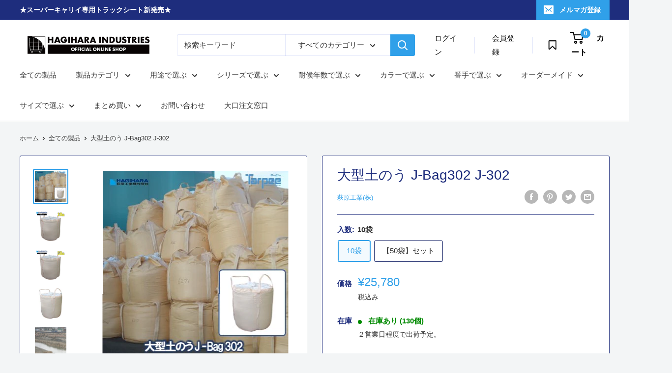

--- FILE ---
content_type: text/html; charset=utf-8
request_url: https://hagihara.shop/products/e-008
body_size: 51029
content:
<!doctype html>

<html class="no-js" lang="ja">
<head>

               <script type='text/javascript'>var easylockdownLocationDisabled = true;</script> <script type='text/javascript' src='//hagihara.shop/apps/easylockdown/easylockdown-1.0.8.min.js' data-no-instant></script> <script type='text/javascript'>if( typeof InstantClick == 'object' ) easylockdown.clearData();</script> <style type="text/css">#easylockdown-password-form{padding:30px 0;text-align:center}#easylockdown-wrapper,.easylockdown-form-holder{display:inline-block}#easylockdown-password{vertical-align:top;margin-bottom:16px;padding:8px 15px;line-height:1.2em;outline:0;box-shadow:none}#easylockdown-password-error{display:none;color:#fb8077;text-align:left}#easylockdown-password-error.easylockdown-error{border:1px solid #fb8077}#easylockdown-password-form-button:not(.easylockdown-native-styles){vertical-align:top;display:inline-block!important;height:auto!important;padding:8px 15px;background:#777;border-radius:3px;color:#fff!important;line-height:1.2em;text-decoration:none!important}.easylockdown-instantclick-fix,.easylockdown-item-selector{position:absolute;z-index:-999;display:none;height:0;width:0;font-size:0;line-height:0}.easylockdown-collection-item[data-eld-loc-can],.easylockdown-item-selector+*,.easylockdown-item[data-eld-loc-can]{display:none}.easylockdown404-content-container{padding:50px;text-align:center}.easylockdown404-title-holder .easylockdown-title-404{display:block;margin:0 0 1rem;font-size:2rem;line-height:2.5rem}</style> 











<script type='text/javascript'>easylockdown.hideLinksListByAuth.can['58a1477647'] = '*[href$="/pages/sale202404"]';</script>










<script type='text/javascript'>
  if( typeof easylockdown == 'object' ) {
    easylockdown.localeRootUrl = '';
    easylockdown.routerByLocation(); 

    easylockdown.onReady(function(e){
      easylockdown.hideAllLinks();
    });
  }
</script>



  <meta charset="utf-8">
  <meta name="viewport" content="width=device-width, initial-scale=1.0, height=device-height, minimum-scale=1.0, maximum-scale=5.0">
  <meta name="theme-color" content="#30a0e9">
  
  

  <!-- Google Tag Manager -->
  <script>(function(w,d,s,l,i){w[l]=w[l]||[];w[l].push({'gtm.start':
              new Date().getTime(),event:'gtm.js'});var f=d.getElementsByTagName(s)[0],
          j=d.createElement(s),dl=l!='dataLayer'?'&l='+l:'';j.async=true;j.src=
          'https://www.googletagmanager.com/gtm.js?id='+i+dl;f.parentNode.insertBefore(j,f);
      })(window,document,'script','dataLayer','GTM-W3526HD');</script>
  <!-- End Google Tag Manager -->
  

  <title>
        大型土のう J-Bag302 J-302 &ndash; 萩原工業公式オンラインショップ
      
</title><meta name="description" content="短期間(約3カ月)での土木、河川等の改修工事設置など。 短期間仕様の1tタイプ大型土のう★長期の土のう用途でのご使用の場合は「耐候性大型土のう」のご利用を推奨いたします。 【仕様】 ・形式:J-301 ・本体寸法:1,100mmΦX1,100mm ・注入口寸法:1,100mmΦX700mm・排出口寸法:600mmX550mm ・容量:1m3 ・材質:ポリプロピレン(本体、ベルト) ・色:ベージュ 【梱包】 ・重量:約15kg/梱包 【製造国】 ・中国 【製品詳細】 製品詳細はコチラ 【使用上の注意】 1.大型土のうの取り扱いには注意をお願いします。充填後の土のうに衝撃(落下)を加えると、縫製部分の目ズレや破袋の原因になります。2.大"><link rel="canonical" href="https://hagihara.shop/products/e-008"><link rel="shortcut icon" href="//hagihara.shop/cdn/shop/files/favicon-hagihara_96x96.png?v=1634696439" type="image/png"><link rel="preload" as="style" href="//hagihara.shop/cdn/shop/t/19/assets/theme.css?v=151040947667164912241763369341">
  <link rel="preload" as="script" href="//hagihara.shop/cdn/shop/t/19/assets/theme.min.js?v=15718845310041034921763369341">
  <link rel="preconnect" href="https://cdn.shopify.com">
  <link rel="preconnect" href="https://fonts.shopifycdn.com">
  <link rel="dns-prefetch" href="https://productreviews.shopifycdn.com">
  <link rel="dns-prefetch" href="https://ajax.googleapis.com">
  <link rel="dns-prefetch" href="https://maps.googleapis.com">
  <link rel="dns-prefetch" href="https://maps.gstatic.com">

  



















<meta property="og:type" content="product">
  <meta property="og:title" content="大型土のう J-Bag302 J-302"><meta property="og:image" content="http://hagihara.shop/cdn/shop/products/e-008.jpg?v=1752104637">
    <meta property="og:image:secure_url" content="https://hagihara.shop/cdn/shop/products/e-008.jpg?v=1752104637">
    <meta property="og:image:width" content="378">
    <meta property="og:image:height" content="378"><meta property="product:price:amount" content="25,780">
  <meta property="product:price:currency" content="JPY"><meta property="og:description" content="短期間(約3カ月)での土木、河川等の改修工事設置など。 短期間仕様の1tタイプ大型土のう★長期の土のう用途でのご使用の場合は「耐候性大型土のう」のご利用を推奨いたします。 【仕様】 ・形式:J-301 ・本体寸法:1,100mmΦX1,100mm ・注入口寸法:1,100mmΦX700mm・排出口寸法:600mmX550mm ・容量:1m3 ・材質:ポリプロピレン(本体、ベルト) ・色:ベージュ 【梱包】 ・重量:約15kg/梱包 【製造国】 ・中国 【製品詳細】 製品詳細はコチラ 【使用上の注意】 1.大型土のうの取り扱いには注意をお願いします。充填後の土のうに衝撃(落下)を加えると、縫製部分の目ズレや破袋の原因になります。2.大"><meta property="og:url" content="https://hagihara.shop/products/e-008">
<meta property="og:site_name" content="萩原工業公式オンラインショップ"><meta name="twitter:card" content="summary"><meta name="twitter:title" content="大型土のう J-Bag302 J-302">
  <meta name="twitter:description" content="短期間(約3カ月)での土木、河川等の改修工事設置など。 短期間仕様の1tタイプ大型土のう★長期の土のう用途でのご使用の場合は「耐候性大型土のう」のご利用を推奨いたします。

【仕様】
・形式:J-301 ・本体寸法:1,100mmΦX1,100mm ・注入口寸法:1,100mmΦX700mm・排出口寸法:600mmX550mm ・容量:1m3 ・材質:ポリプロピレン(本体、ベルト) ・色:ベージュ
【梱包】
・重量:約15kg/梱包
【製造国】
・中国
【製品詳細】
製品詳細はコチラ
【使用上の注意】
1.大型土のうの取り扱いには注意をお願いします。充填後の土のうに衝撃(落下)を加えると、縫製部分の目ズレや破袋の原因になります。2.大型土のうへ土を入れる際には、最大充填容量を目安に土をお入れください。それ以上の土を入れますと、土のう袋の耐久強度を超える可能性があります。3.食品用途には使用しないでください。4.保管する場合は直射日光を避けてくださ。5.再利用はしないでください。6.当社製品は、合成樹脂製品ですので、高温環境下での訪韓・ご使用や高温物を入れると袋本体が溶けてしまい、破袋する恐れがあります。7.火気や火花が発生する周辺で使用しないでください。8.危険なので、吊り上げたバックの下には入らないでください。9.吊り上げは、片吊りにならないようにしてください。10.荷重が吊り部に均等にかかるようにしてください。11.吊り上げは、スリングベルトを使用してください。12.未使用の製品で長期保管は、直接日光が当たらないように屋内で保管してください。">
  <meta name="twitter:image" content="https://hagihara.shop/cdn/shop/products/e-008_600x600_crop_center.jpg?v=1752104637">
  <link rel="preload" href="" as="font" type="font/woff2" crossorigin>
<link rel="preload" href="" as="font" type="font/woff2" crossorigin>

<style>
  
  


  
  
  

  :root {
    --default-text-font-size : 15px;
    --base-text-font-size    : 15px;
    --heading-font-family    : "system_ui", -apple-system, 'Segoe UI', Roboto, 'Helvetica Neue', 'Noto Sans', 'Liberation Sans', Arial, sans-serif, 'Apple Color Emoji', 'Segoe UI Emoji', 'Segoe UI Symbol', 'Noto Color Emoji';
    --heading-font-weight    : 400;
    --heading-font-style     : normal;
    --text-font-family       : "system_ui", -apple-system, 'Segoe UI', Roboto, 'Helvetica Neue', 'Noto Sans', 'Liberation Sans', Arial, sans-serif, 'Apple Color Emoji', 'Segoe UI Emoji', 'Segoe UI Symbol', 'Noto Color Emoji';
    --text-font-weight       : 400;
    --text-font-style        : normal;
    --text-font-bolder-weight: bolder;
    --text-link-decoration   : underline;

    --text-color               : #333333;
    --text-color-rgb           : 51, 51, 51;
    --heading-color            : #1e2d7d;
    --border-color             : #1e2d7d;
    --border-color-rgb         : 30, 45, 125;
    --form-border-color        : #192668;
    --accent-color             : #30a0e9;
    --accent-color-rgb         : 48, 160, 233;
    --link-color               : #30a0e9;
    --link-color-hover         : #1478b9;
    --background               : #f3f5f6;
    --secondary-background     : #ffffff;
    --secondary-background-rgb : 255, 255, 255;
    --accent-background        : rgba(48, 160, 233, 0.08);

    --input-background: #ffffff;

    --error-color       : #ff0000;
    --error-background  : rgba(255, 0, 0, 0.07);
    --success-color     : #00aa00;
    --success-background: rgba(0, 170, 0, 0.11);

    --primary-button-background      : #30a0e9;
    --primary-button-background-rgb  : 48, 160, 233;
    --primary-button-text-color      : #ffffff;
    --secondary-button-background    : #1e2d7d;
    --secondary-button-background-rgb: 30, 45, 125;
    --secondary-button-text-color    : #ffffff;

    --header-background      : #ffffff;
    --header-text-color      : #000000;
    --header-light-text-color: #a3afef;
    --header-border-color    : rgba(163, 175, 239, 0.3);
    --header-accent-color    : #30a0e9;

    --footer-background-color:    #f3f5f6;
    --footer-heading-text-color:  #1e2d7d;
    --footer-body-text-color:     #333333;
    --footer-body-text-color-rgb: 51, 51, 51;
    --footer-accent-color:        #30a0e9;
    --footer-accent-color-rgb:    48, 160, 233;
    --footer-border:              1px solid var(--border-color);
    
    --flickity-arrow-color: #0a0f2b;--product-on-sale-accent           : #ee0000;
    --product-on-sale-accent-rgb       : 238, 0, 0;
    --product-on-sale-color            : #ffffff;
    --product-in-stock-color           : #008a00;
    --product-low-stock-color          : #ee0000;
    --product-sold-out-color           : #8a9297;
    --product-custom-label-1-background: #008a00;
    --product-custom-label-1-color     : #ffffff;
    --product-custom-label-2-background: #00a500;
    --product-custom-label-2-color     : #ffffff;
    --product-review-star-color        : #ffbd00;

    --mobile-container-gutter : 20px;
    --desktop-container-gutter: 40px;

    /* Shopify related variables */
    --payment-terms-background-color: #f3f5f6;
  }
</style>

<script>
  // IE11 does not have support for CSS variables, so we have to polyfill them
  if (!(((window || {}).CSS || {}).supports && window.CSS.supports('(--a: 0)'))) {
    const script = document.createElement('script');
    script.type = 'text/javascript';
    script.src = 'https://cdn.jsdelivr.net/npm/css-vars-ponyfill@2';
    script.onload = function() {
      cssVars({});
    };

    document.getElementsByTagName('head')[0].appendChild(script);
  }
</script>


  <script>window.performance && window.performance.mark && window.performance.mark('shopify.content_for_header.start');</script><meta name="facebook-domain-verification" content="yhqotwdmki7ti03ca18cj7qbq8thjx">
<meta name="google-site-verification" content="mwqVYkYjwsZ1F3rhuAMqQkpA4VKzp_tSjlC7hkA_1I8">
<meta id="shopify-digital-wallet" name="shopify-digital-wallet" content="/57356845226/digital_wallets/dialog">
<meta name="shopify-checkout-api-token" content="b5a1e8cec6df5049a65f0e98a0ec6c1d">
<link rel="alternate" type="application/json+oembed" href="https://hagihara.shop/products/e-008.oembed">
<script async="async" src="/checkouts/internal/preloads.js?locale=ja-JP"></script>
<link rel="preconnect" href="https://shop.app" crossorigin="anonymous">
<script async="async" src="https://shop.app/checkouts/internal/preloads.js?locale=ja-JP&shop_id=57356845226" crossorigin="anonymous"></script>
<script id="apple-pay-shop-capabilities" type="application/json">{"shopId":57356845226,"countryCode":"JP","currencyCode":"JPY","merchantCapabilities":["supports3DS"],"merchantId":"gid:\/\/shopify\/Shop\/57356845226","merchantName":"萩原工業公式オンラインショップ","requiredBillingContactFields":["postalAddress","email","phone"],"requiredShippingContactFields":["postalAddress","email","phone"],"shippingType":"shipping","supportedNetworks":["visa","masterCard","amex","jcb","discover"],"total":{"type":"pending","label":"萩原工業公式オンラインショップ","amount":"1.00"},"shopifyPaymentsEnabled":true,"supportsSubscriptions":true}</script>
<script id="shopify-features" type="application/json">{"accessToken":"b5a1e8cec6df5049a65f0e98a0ec6c1d","betas":["rich-media-storefront-analytics"],"domain":"hagihara.shop","predictiveSearch":false,"shopId":57356845226,"locale":"ja"}</script>
<script>var Shopify = Shopify || {};
Shopify.shop = "hagihara-shop.myshopify.com";
Shopify.locale = "ja";
Shopify.currency = {"active":"JPY","rate":"1.0"};
Shopify.country = "JP";
Shopify.theme = {"name":"hagihara-online-shop\/master BK2025.11.17","id":141627687082,"schema_name":"Warehouse","schema_version":"1.18.3","theme_store_id":null,"role":"main"};
Shopify.theme.handle = "null";
Shopify.theme.style = {"id":null,"handle":null};
Shopify.cdnHost = "hagihara.shop/cdn";
Shopify.routes = Shopify.routes || {};
Shopify.routes.root = "/";</script>
<script type="module">!function(o){(o.Shopify=o.Shopify||{}).modules=!0}(window);</script>
<script>!function(o){function n(){var o=[];function n(){o.push(Array.prototype.slice.apply(arguments))}return n.q=o,n}var t=o.Shopify=o.Shopify||{};t.loadFeatures=n(),t.autoloadFeatures=n()}(window);</script>
<script>
  window.ShopifyPay = window.ShopifyPay || {};
  window.ShopifyPay.apiHost = "shop.app\/pay";
  window.ShopifyPay.redirectState = null;
</script>
<script id="shop-js-analytics" type="application/json">{"pageType":"product"}</script>
<script defer="defer" async type="module" src="//hagihara.shop/cdn/shopifycloud/shop-js/modules/v2/client.init-shop-cart-sync_DLd17SO6.ja.esm.js"></script>
<script defer="defer" async type="module" src="//hagihara.shop/cdn/shopifycloud/shop-js/modules/v2/chunk.common_Df7BE-Gc.esm.js"></script>
<script type="module">
  await import("//hagihara.shop/cdn/shopifycloud/shop-js/modules/v2/client.init-shop-cart-sync_DLd17SO6.ja.esm.js");
await import("//hagihara.shop/cdn/shopifycloud/shop-js/modules/v2/chunk.common_Df7BE-Gc.esm.js");

  window.Shopify.SignInWithShop?.initShopCartSync?.({"fedCMEnabled":true,"windoidEnabled":true});

</script>
<script>
  window.Shopify = window.Shopify || {};
  if (!window.Shopify.featureAssets) window.Shopify.featureAssets = {};
  window.Shopify.featureAssets['shop-js'] = {"shop-cart-sync":["modules/v2/client.shop-cart-sync_87dHhnUi.ja.esm.js","modules/v2/chunk.common_Df7BE-Gc.esm.js"],"init-fed-cm":["modules/v2/client.init-fed-cm_CiWSrATI.ja.esm.js","modules/v2/chunk.common_Df7BE-Gc.esm.js"],"init-shop-email-lookup-coordinator":["modules/v2/client.init-shop-email-lookup-coordinator_CVNKFyLo.ja.esm.js","modules/v2/chunk.common_Df7BE-Gc.esm.js"],"shop-cash-offers":["modules/v2/client.shop-cash-offers_zLTUpRCm.ja.esm.js","modules/v2/chunk.common_Df7BE-Gc.esm.js","modules/v2/chunk.modal_B8ahN1Xw.esm.js"],"init-shop-cart-sync":["modules/v2/client.init-shop-cart-sync_DLd17SO6.ja.esm.js","modules/v2/chunk.common_Df7BE-Gc.esm.js"],"init-windoid":["modules/v2/client.init-windoid_CbbVICvP.ja.esm.js","modules/v2/chunk.common_Df7BE-Gc.esm.js"],"shop-toast-manager":["modules/v2/client.shop-toast-manager_CkwOieVs.ja.esm.js","modules/v2/chunk.common_Df7BE-Gc.esm.js"],"pay-button":["modules/v2/client.pay-button_HUzgBJUV.ja.esm.js","modules/v2/chunk.common_Df7BE-Gc.esm.js"],"shop-button":["modules/v2/client.shop-button_CEBKD9cA.ja.esm.js","modules/v2/chunk.common_Df7BE-Gc.esm.js"],"shop-login-button":["modules/v2/client.shop-login-button_B2H74rC0.ja.esm.js","modules/v2/chunk.common_Df7BE-Gc.esm.js","modules/v2/chunk.modal_B8ahN1Xw.esm.js"],"avatar":["modules/v2/client.avatar_BTnouDA3.ja.esm.js"],"shop-follow-button":["modules/v2/client.shop-follow-button_C7nCdBVe.ja.esm.js","modules/v2/chunk.common_Df7BE-Gc.esm.js","modules/v2/chunk.modal_B8ahN1Xw.esm.js"],"init-customer-accounts-sign-up":["modules/v2/client.init-customer-accounts-sign-up_B6qw37V3.ja.esm.js","modules/v2/client.shop-login-button_B2H74rC0.ja.esm.js","modules/v2/chunk.common_Df7BE-Gc.esm.js","modules/v2/chunk.modal_B8ahN1Xw.esm.js"],"init-shop-for-new-customer-accounts":["modules/v2/client.init-shop-for-new-customer-accounts_B_nAxFZh.ja.esm.js","modules/v2/client.shop-login-button_B2H74rC0.ja.esm.js","modules/v2/chunk.common_Df7BE-Gc.esm.js","modules/v2/chunk.modal_B8ahN1Xw.esm.js"],"init-customer-accounts":["modules/v2/client.init-customer-accounts_BOkAE9dx.ja.esm.js","modules/v2/client.shop-login-button_B2H74rC0.ja.esm.js","modules/v2/chunk.common_Df7BE-Gc.esm.js","modules/v2/chunk.modal_B8ahN1Xw.esm.js"],"checkout-modal":["modules/v2/client.checkout-modal_DXwRIaHQ.ja.esm.js","modules/v2/chunk.common_Df7BE-Gc.esm.js","modules/v2/chunk.modal_B8ahN1Xw.esm.js"],"lead-capture":["modules/v2/client.lead-capture_lLTsAwMY.ja.esm.js","modules/v2/chunk.common_Df7BE-Gc.esm.js","modules/v2/chunk.modal_B8ahN1Xw.esm.js"],"shop-login":["modules/v2/client.shop-login_CxYAcntH.ja.esm.js","modules/v2/chunk.common_Df7BE-Gc.esm.js","modules/v2/chunk.modal_B8ahN1Xw.esm.js"],"payment-terms":["modules/v2/client.payment-terms_gWC4famL.ja.esm.js","modules/v2/chunk.common_Df7BE-Gc.esm.js","modules/v2/chunk.modal_B8ahN1Xw.esm.js"]};
</script>
<script>(function() {
  var isLoaded = false;
  function asyncLoad() {
    if (isLoaded) return;
    isLoaded = true;
    var urls = ["https:\/\/wishlisthero-assets.revampco.com\/store-front\/bundle2.js?shop=hagihara-shop.myshopify.com","https:\/\/documents-app.mixlogue.jp\/scripts\/ue87f9sf8e7rd.min.js?shop=hagihara-shop.myshopify.com","https:\/\/documents-app.mixlogue.jp\/scripts\/delivery.js?shop=hagihara-shop.myshopify.com","https:\/\/hagihara.shp-app-colony.com\/js\/hagihara-app.js?shop=hagihara-shop.myshopify.com"];
    for (var i = 0; i < urls.length; i++) {
      var s = document.createElement('script');
      s.type = 'text/javascript';
      s.async = true;
      s.src = urls[i];
      var x = document.getElementsByTagName('script')[0];
      x.parentNode.insertBefore(s, x);
    }
  };
  if(window.attachEvent) {
    window.attachEvent('onload', asyncLoad);
  } else {
    window.addEventListener('load', asyncLoad, false);
  }
})();</script>
<script id="__st">var __st={"a":57356845226,"offset":32400,"reqid":"c778993e-830b-4ce1-92b1-1eb57af0e156-1765351245","pageurl":"hagihara.shop\/products\/e-008","u":"60df5c10b7de","p":"product","rtyp":"product","rid":6974765334698};</script>
<script>window.ShopifyPaypalV4VisibilityTracking = true;</script>
<script id="captcha-bootstrap">!function(){'use strict';const t='contact',e='account',n='new_comment',o=[[t,t],['blogs',n],['comments',n],[t,'customer']],c=[[e,'customer_login'],[e,'guest_login'],[e,'recover_customer_password'],[e,'create_customer']],r=t=>t.map((([t,e])=>`form[action*='/${t}']:not([data-nocaptcha='true']) input[name='form_type'][value='${e}']`)).join(','),a=t=>()=>t?[...document.querySelectorAll(t)].map((t=>t.form)):[];function s(){const t=[...o],e=r(t);return a(e)}const i='password',u='form_key',d=['recaptcha-v3-token','g-recaptcha-response','h-captcha-response',i],f=()=>{try{return window.sessionStorage}catch{return}},m='__shopify_v',_=t=>t.elements[u];function p(t,e,n=!1){try{const o=window.sessionStorage,c=JSON.parse(o.getItem(e)),{data:r}=function(t){const{data:e,action:n}=t;return t[m]||n?{data:e,action:n}:{data:t,action:n}}(c);for(const[e,n]of Object.entries(r))t.elements[e]&&(t.elements[e].value=n);n&&o.removeItem(e)}catch(o){console.error('form repopulation failed',{error:o})}}const l='form_type',E='cptcha';function T(t){t.dataset[E]=!0}const w=window,h=w.document,L='Shopify',v='ce_forms',y='captcha';let A=!1;((t,e)=>{const n=(g='f06e6c50-85a8-45c8-87d0-21a2b65856fe',I='https://cdn.shopify.com/shopifycloud/storefront-forms-hcaptcha/ce_storefront_forms_captcha_hcaptcha.v1.5.2.iife.js',D={infoText:'hCaptchaによる保護',privacyText:'プライバシー',termsText:'利用規約'},(t,e,n)=>{const o=w[L][v],c=o.bindForm;if(c)return c(t,g,e,D).then(n);var r;o.q.push([[t,g,e,D],n]),r=I,A||(h.body.append(Object.assign(h.createElement('script'),{id:'captcha-provider',async:!0,src:r})),A=!0)});var g,I,D;w[L]=w[L]||{},w[L][v]=w[L][v]||{},w[L][v].q=[],w[L][y]=w[L][y]||{},w[L][y].protect=function(t,e){n(t,void 0,e),T(t)},Object.freeze(w[L][y]),function(t,e,n,w,h,L){const[v,y,A,g]=function(t,e,n){const i=e?o:[],u=t?c:[],d=[...i,...u],f=r(d),m=r(i),_=r(d.filter((([t,e])=>n.includes(e))));return[a(f),a(m),a(_),s()]}(w,h,L),I=t=>{const e=t.target;return e instanceof HTMLFormElement?e:e&&e.form},D=t=>v().includes(t);t.addEventListener('submit',(t=>{const e=I(t);if(!e)return;const n=D(e)&&!e.dataset.hcaptchaBound&&!e.dataset.recaptchaBound,o=_(e),c=g().includes(e)&&(!o||!o.value);(n||c)&&t.preventDefault(),c&&!n&&(function(t){try{if(!f())return;!function(t){const e=f();if(!e)return;const n=_(t);if(!n)return;const o=n.value;o&&e.removeItem(o)}(t);const e=Array.from(Array(32),(()=>Math.random().toString(36)[2])).join('');!function(t,e){_(t)||t.append(Object.assign(document.createElement('input'),{type:'hidden',name:u})),t.elements[u].value=e}(t,e),function(t,e){const n=f();if(!n)return;const o=[...t.querySelectorAll(`input[type='${i}']`)].map((({name:t})=>t)),c=[...d,...o],r={};for(const[a,s]of new FormData(t).entries())c.includes(a)||(r[a]=s);n.setItem(e,JSON.stringify({[m]:1,action:t.action,data:r}))}(t,e)}catch(e){console.error('failed to persist form',e)}}(e),e.submit())}));const S=(t,e)=>{t&&!t.dataset[E]&&(n(t,e.some((e=>e===t))),T(t))};for(const o of['focusin','change'])t.addEventListener(o,(t=>{const e=I(t);D(e)&&S(e,y())}));const B=e.get('form_key'),M=e.get(l),P=B&&M;t.addEventListener('DOMContentLoaded',(()=>{const t=y();if(P)for(const e of t)e.elements[l].value===M&&p(e,B);[...new Set([...A(),...v().filter((t=>'true'===t.dataset.shopifyCaptcha))])].forEach((e=>S(e,t)))}))}(h,new URLSearchParams(w.location.search),n,t,e,['guest_login'])})(!0,!0)}();</script>
<script integrity="sha256-52AcMU7V7pcBOXWImdc/TAGTFKeNjmkeM1Pvks/DTgc=" data-source-attribution="shopify.loadfeatures" defer="defer" src="//hagihara.shop/cdn/shopifycloud/storefront/assets/storefront/load_feature-81c60534.js" crossorigin="anonymous"></script>
<script crossorigin="anonymous" defer="defer" src="//hagihara.shop/cdn/shopifycloud/storefront/assets/shopify_pay/storefront-65b4c6d7.js?v=20250812"></script>
<script data-source-attribution="shopify.dynamic_checkout.dynamic.init">var Shopify=Shopify||{};Shopify.PaymentButton=Shopify.PaymentButton||{isStorefrontPortableWallets:!0,init:function(){window.Shopify.PaymentButton.init=function(){};var t=document.createElement("script");t.src="https://hagihara.shop/cdn/shopifycloud/portable-wallets/latest/portable-wallets.ja.js",t.type="module",document.head.appendChild(t)}};
</script>
<script data-source-attribution="shopify.dynamic_checkout.buyer_consent">
  function portableWalletsHideBuyerConsent(e){var t=document.getElementById("shopify-buyer-consent"),n=document.getElementById("shopify-subscription-policy-button");t&&n&&(t.classList.add("hidden"),t.setAttribute("aria-hidden","true"),n.removeEventListener("click",e))}function portableWalletsShowBuyerConsent(e){var t=document.getElementById("shopify-buyer-consent"),n=document.getElementById("shopify-subscription-policy-button");t&&n&&(t.classList.remove("hidden"),t.removeAttribute("aria-hidden"),n.addEventListener("click",e))}window.Shopify?.PaymentButton&&(window.Shopify.PaymentButton.hideBuyerConsent=portableWalletsHideBuyerConsent,window.Shopify.PaymentButton.showBuyerConsent=portableWalletsShowBuyerConsent);
</script>
<script data-source-attribution="shopify.dynamic_checkout.cart.bootstrap">document.addEventListener("DOMContentLoaded",(function(){function t(){return document.querySelector("shopify-accelerated-checkout-cart, shopify-accelerated-checkout")}if(t())Shopify.PaymentButton.init();else{new MutationObserver((function(e,n){t()&&(Shopify.PaymentButton.init(),n.disconnect())})).observe(document.body,{childList:!0,subtree:!0})}}));
</script>
<link id="shopify-accelerated-checkout-styles" rel="stylesheet" media="screen" href="https://hagihara.shop/cdn/shopifycloud/portable-wallets/latest/accelerated-checkout-backwards-compat.css" crossorigin="anonymous">
<style id="shopify-accelerated-checkout-cart">
        #shopify-buyer-consent {
  margin-top: 1em;
  display: inline-block;
  width: 100%;
}

#shopify-buyer-consent.hidden {
  display: none;
}

#shopify-subscription-policy-button {
  background: none;
  border: none;
  padding: 0;
  text-decoration: underline;
  font-size: inherit;
  cursor: pointer;
}

#shopify-subscription-policy-button::before {
  box-shadow: none;
}

      </style>

<script>window.performance && window.performance.mark && window.performance.mark('shopify.content_for_header.end');</script>

  <link rel="stylesheet" href="//hagihara.shop/cdn/shop/t/19/assets/theme.css?v=151040947667164912241763369341">
  
  <link rel="stylesheet" href="//hagihara.shop/cdn/shop/t/19/assets/style.css?v=11097706432297222841763369341">
  <link rel="stylesheet" href="//hagihara.shop/cdn/shop/t/19/assets/custom.css?v=23406261969396582091763369341">
  

  <link rel="stylesheet" href="//hagihara.shop/cdn/shop/t/19/assets/custom-order-estimate.css?v=110278590450200581441763369341">

  











  




















  <script type="application/ld+json">
  {
    "@context": "http://schema.org",
    "@type": "Product",
    "offers": [



















        {
          "@type": "Offer",
          "name": "10袋",
          "availability":"https://schema.org/InStock",
          "price": 25780.0,
          "priceCurrency": "JPY",
          "priceValidUntil": "2025-12-20","sku": "e-008","url": "/products/e-008?variant=41401261260970"
        },




















        {
          "@type": "Offer",
          "name": "【50袋】セット",
          "availability":"https://schema.org/InStock",
          "price": 126580.0,
          "priceCurrency": "JPY",
          "priceValidUntil": "2025-12-20","sku": "e-5004","url": "/products/e-008?variant=41401261293738"
        }
],
    "brand": {
      "name": "萩原工業(株)"
    },
    "name": "大型土のう J-Bag302 J-302",
    "description": "短期間(約3カ月)での土木、河川等の改修工事設置など。 短期間仕様の1tタイプ大型土のう★長期の土のう用途でのご使用の場合は「耐候性大型土のう」のご利用を推奨いたします。\n\n【仕様】\n・形式:J-301 ・本体寸法:1,100mmΦX1,100mm ・注入口寸法:1,100mmΦX700mm・排出口寸法:600mmX550mm ・容量:1m3 ・材質:ポリプロピレン(本体、ベルト) ・色:ベージュ\n【梱包】\n・重量:約15kg\/梱包\n【製造国】\n・中国\n【製品詳細】\n製品詳細はコチラ\n【使用上の注意】\n1.大型土のうの取り扱いには注意をお願いします。充填後の土のうに衝撃(落下)を加えると、縫製部分の目ズレや破袋の原因になります。2.大型土のうへ土を入れる際には、最大充填容量を目安に土をお入れください。それ以上の土を入れますと、土のう袋の耐久強度を超える可能性があります。3.食品用途には使用しないでください。4.保管する場合は直射日光を避けてくださ。5.再利用はしないでください。6.当社製品は、合成樹脂製品ですので、高温環境下での訪韓・ご使用や高温物を入れると袋本体が溶けてしまい、破袋する恐れがあります。7.火気や火花が発生する周辺で使用しないでください。8.危険なので、吊り上げたバックの下には入らないでください。9.吊り上げは、片吊りにならないようにしてください。10.荷重が吊り部に均等にかかるようにしてください。11.吊り上げは、スリングベルトを使用してください。12.未使用の製品で長期保管は、直接日光が当たらないように屋内で保管してください。",
    "category": "",
    "url": "/products/e-008",
    "sku": "e-008",
    "image": {
      "@type": "ImageObject",
      "url": "https://hagihara.shop/cdn/shop/products/e-008_1024x.jpg?v=1752104637",
      "image": "https://hagihara.shop/cdn/shop/products/e-008_1024x.jpg?v=1752104637",
      "name": "大型土のう J-Bag302 J-302",
      "width": "1024",
      "height": "1024"
    }
  }
  </script>



  <script type="application/ld+json">
  {
    "@context": "http://schema.org",
    "@type": "BreadcrumbList",
  "itemListElement": [{
      "@type": "ListItem",
      "position": 1,
      "name": "ホーム",
      "item": "https://hagihara.shop"
    },{
          "@type": "ListItem",
          "position": 2,
          "name": "大型土のう J-Bag302 J-302",
          "item": "https://hagihara.shop/products/e-008"
        }]
  }
  </script>


  <script>
      // This allows to expose several variables to the global scope, to be used in scripts
      window.theme = {
          pageType: "product",
          cartCount: 0,
          moneyFormat: "¥{{amount_no_decimals}}",
          moneyWithCurrencyFormat: "¥{{amount_no_decimals}} JPY",
          showDiscount: false,
          discountMode: "saving",
          searchMode: "product,article",
          searchUnavailableProducts: "last",
          cartType: "drawer"
      };

      window.routes = {
          rootUrl: "\/",
          rootUrlWithoutSlash: '',
          cartUrl: "\/cart",
          cartAddUrl: "\/cart\/add",
          cartChangeUrl: "\/cart\/change",
          searchUrl: "\/search",
          productRecommendationsUrl: "\/recommendations\/products"
      };

      window.languages = {
          productRegularPrice: "通常価格",
          productSalePrice: "販売価格",
          collectionOnSaleLabel: "{{savings}}セーブ",
          productFormUnavailable: "取扱いなし",
          productFormAddToCart: "カートに追加",
          productFormSoldOut: "完売",
          productAdded: "カートに追加されました",
          productAddedShort: "追加されました",
          shippingEstimatorNoResults: "住所への配送が見つかりませんでした。",
          shippingEstimatorOneResult: "住所には1つの配送料金があります：",
          shippingEstimatorMultipleResults: "住所には{{count}}の送料があります：",
          shippingEstimatorErrors: "いくつかのエラーがあります："
      };

      window.lazySizesConfig = {
          loadHidden: false,
          hFac: 0.8,
          expFactor: 3,
          customMedia: {
              '--phone': '(max-width: 640px)',
              '--tablet': '(min-width: 641px) and (max-width: 1023px)',
              '--lap': '(min-width: 1024px)'
          }
      };

      document.documentElement.className = document.documentElement.className.replace('no-js', 'js');
  </script><script src="//hagihara.shop/cdn/shop/t/19/assets/theme.min.js?v=15718845310041034921763369341" defer></script>
  <script src="//hagihara.shop/cdn/shop/t/19/assets/custom.js?v=90373254691674712701763369341" defer></script><script>
        (function () {
            window.onpageshow = function() {
                // We force re-freshing the cart content onpageshow, as most browsers will serve a cache copy when hitting the
                // back button, which cause staled data
                document.documentElement.dispatchEvent(new CustomEvent('cart:refresh', {
                    bubbles: true,
                    detail: {scrollToTop: false}
                }));
            };
        })();
    </script>
<!-- Start of Judge.me Core -->
<link rel="dns-prefetch" href="https://cdn.judge.me/">
<script data-cfasync='false' class='jdgm-settings-script'>window.jdgmSettings={"pagination":5,"disable_web_reviews":true,"badge_no_review_text":"レビューなし","badge_n_reviews_text":"{{ n }}件のレビュー","hide_badge_preview_if_no_reviews":true,"badge_hide_text":false,"enforce_center_preview_badge":false,"widget_title":"カスタマーレビュー","widget_open_form_text":"レビューを書く","widget_close_form_text":"レビューをキャンセル","widget_refresh_page_text":"ページを更新","widget_summary_text":"{{ number_of_reviews }} 件のレビューに基づいています","widget_no_review_text":"最初のレビューを書きましょう","widget_name_field_text":"表示名","widget_verified_name_field_text":"認証された名前（公開）","widget_name_placeholder_text":"表示名","widget_required_field_error_text":"このフィールドは必須です。","widget_email_field_text":"メールアドレス","widget_verified_email_field_text":"認証されたメール（非公開、編集不可）","widget_email_placeholder_text":"あなたのメールアドレス（非公開）","widget_email_field_error_text":"有効なメールアドレスを入力してください。","widget_rating_field_text":"評価","widget_review_title_field_text":"レビュータイトル","widget_review_title_placeholder_text":"レビューにタイトルをつける","widget_review_body_field_text":"レビュー内容","widget_review_body_placeholder_text":"ここに書き始めてください...","widget_pictures_field_text":"写真/動画（任意）","widget_submit_review_text":"レビューを送信","widget_submit_verified_review_text":"認証済みレビューを送信","widget_submit_success_msg_with_auto_publish":"ありがとうございます！数分後にページを更新して、あなたのレビューを確認してください。\u003ca href='https://judge.me/login' target='_blank' rel='nofollow noopener'\u003eJudge.me\u003c/a\u003eにログインすることで、レビューの削除や編集ができます。","widget_submit_success_msg_no_auto_publish":"ありがとうございます！あなたのレビューはショップ管理者の承認を得た後に公開されます。\u003ca href='https://judge.me/login' target='_blank' rel='nofollow noopener'\u003eJudge.me\u003c/a\u003eにログインすることで、レビューの削除や編集ができます。","widget_show_default_reviews_out_of_total_text":"{{ n_reviews }}件のレビューのうち{{ n_reviews_shown }}件を表示しています。","widget_show_all_link_text":"すべて表示","widget_show_less_link_text":"表示を減らす","widget_author_said_text":"{{ reviewer_name }}の言葉：","widget_days_text":"{{ n }}日前","widget_weeks_text":"{{ n }}週間前","widget_months_text":"{{ n }}ヶ月前","widget_years_text":"{{ n }}年前","widget_yesterday_text":"昨日","widget_today_text":"今日","widget_replied_text":"\u003e\u003e {{ shop_name }}の返信：","widget_read_more_text":"続きを読む","widget_reviewer_name_as_initial":"all_initials","widget_rating_filter_see_all_text":"すべてのレビューを見る","widget_sorting_most_recent_text":"最新順","widget_sorting_highest_rating_text":"最高評価順","widget_sorting_lowest_rating_text":"最低評価順","widget_sorting_with_pictures_text":"写真付きのみ","widget_sorting_most_helpful_text":"最も役立つ順","widget_open_question_form_text":"質問する","widget_reviews_subtab_text":"レビュー","widget_questions_subtab_text":"質問","widget_question_label_text":"質問","widget_answer_label_text":"回答","widget_question_placeholder_text":"ここに質問を書いてください","widget_submit_question_text":"質問を送信","widget_question_submit_success_text":"ご質問ありがとうございます！回答があり次第ご連絡いたします。","verified_badge_text":"認証済み","verified_badge_placement":"left-of-reviewer-name","widget_hide_border":false,"widget_social_share":false,"widget_thumb":false,"widget_review_location_show":false,"widget_location_format":"country_iso_code","all_reviews_include_out_of_store_products":true,"all_reviews_out_of_store_text":"（ストア外）","all_reviews_product_name_prefix_text":"について","enable_review_pictures":true,"enable_question_anwser":false,"widget_product_reviews_subtab_text":"製品レビュー","widget_shop_reviews_subtab_text":"ショップレビュー","widget_write_a_store_review_text":"ストアレビューを書く","widget_other_languages_heading":"他の言語のレビュー","widget_translate_review_text":"レビューを{{ language }}に翻訳","widget_translating_review_text":"翻訳中...","widget_show_original_translation_text":"原文を表示 ({{ language }})","widget_translate_review_failed_text":"レビューを翻訳できませんでした。","widget_translate_review_retry_text":"再試行","widget_translate_review_try_again_later_text":"後でもう一度お試しください","widget_sorting_pictures_first_text":"写真を最初に","floating_tab_button_name":"★ レビュー","floating_tab_title":"お客様の声","floating_tab_url":"","floating_tab_url_enabled":false,"all_reviews_text_badge_text":"お客様は当店を{{ shop.metafields.judgeme.all_reviews_count }}件のレビューに基づいて{{ shop.metafields.judgeme.all_reviews_rating | round: 1 }}/5と評価しています。","all_reviews_text_badge_text_branded_style":"{{ shop.metafields.judgeme.all_reviews_count }}件のレビューに基づいて5つ星中{{ shop.metafields.judgeme.all_reviews_rating | round: 1 }}つ星","all_reviews_text_badge_url":"","featured_carousel_title":"お客様からのレビュー","featured_carousel_count_text":"総合評価","featured_carousel_url":"","featured_carousel_arrows_on_the_sides":true,"verified_count_badge_url":"","picture_reminder_submit_button":"Upload Pictures","widget_sorting_videos_first_text":"動画を最初に","widget_review_pending_text":"保留中","remove_microdata_snippet":false,"preview_badge_no_question_text":"質問なし","preview_badge_n_question_text":"{{ number_of_questions }}件の質問","widget_add_search_bar":true,"widget_search_bar_placeholder":"レビューを検索","widget_sorting_verified_only_text":"認証済みのみ","featured_carousel_more_reviews_button_text":"さらにレビューを読む","featured_carousel_view_product_button_text":"製品を見る","all_reviews_page_load_more_text":"さらにレビューを読み込む","widget_public_name_text":"のように公開表示","default_reviewer_name_has_non_latin":true,"widget_reviewer_anonymous":"匿名","medals_widget_title":"Judge.me レビューメダル","widget_invalid_yt_video_url_error_text":"YouTubeビデオURLではありません","widget_max_length_field_error_text":"{0}文字以内で入力してください。","widget_verified_by_shop_text":"ショップによって認証","widget_show_photo_gallery":true,"widget_load_with_code_splitting":true,"widget_ugc_title":"私たちが作り、あなたが共有","widget_ugc_subtitle":"タグ付けすると、あなたの写真が私たちのページで特集されます","widget_ugc_primary_button_text":"今すぐ購入","widget_ugc_secondary_button_text":"さらに読み込む","widget_ugc_reviews_button_text":"レビューを見る","widget_rating_metafield_value_type":true,"widget_summary_average_rating_text":"5つ星中{{ average_rating }}つ星","widget_media_grid_title":"お客様の写真と動画","widget_media_grid_see_more_text":"もっと見る","widget_verified_by_judgeme_text":"Judge.meによって認証","widget_verified_by_judgeme_text_in_store_medals":"Judge.meによって認証","widget_media_field_exceed_quantity_message":"申し訳ありませんが、1つのレビューにつき{{ max_media }}つまでしか受け付けられません。","widget_media_field_exceed_limit_message":"{{ file_name }}が大きすぎます。{{ size_limit }}MB未満の{{ media_type }}を選択してください。","widget_review_submitted_text":"レビューが送信されました！","widget_question_submitted_text":"質問が送信されました！","widget_close_form_text_question":"キャンセル","widget_write_your_answer_here_text":"ここに回答を書いてください","widget_enabled_branded_link":true,"widget_show_collected_by_judgeme":true,"widget_collected_by_judgeme_text":"Judge.meによって収集","widget_load_more_text":"さらに読み込む","widget_full_review_text":"完全なレビュー","widget_read_more_reviews_text":"さらにレビューを読む","widget_read_questions_text":"質問を読む","widget_questions_and_answers_text":"質問と回答","widget_verified_by_text":"認証元","widget_verified_text":"認証済み","widget_number_of_reviews_text":"{{ number_of_reviews }}件のレビュー","widget_back_button_text":"戻る","widget_next_button_text":"次へ","widget_custom_forms_filter_button":"フィルター","custom_forms_style":"vertical","how_reviews_are_collected":"レビューの収集方法は？","widget_gdpr_statement":"あなたのデータの使用方法：あなたが残したレビューについてのみ、必要な場合にのみご連絡いたします。レビューを送信することで、Judge.meの\u003ca href='https://judge.me/terms' target='_blank' rel='nofollow noopener'\u003e利用規約\u003c/a\u003e、\u003ca href='https://judge.me/privacy' target='_blank' rel='nofollow noopener'\u003eプライバシーポリシー\u003c/a\u003e、\u003ca href='https://judge.me/content-policy' target='_blank' rel='nofollow noopener'\u003eコンテンツポリシー\u003c/a\u003eに同意したことになります。","review_snippet_widget_round_border_style":true,"review_snippet_widget_card_color":"#FFFFFF","review_snippet_widget_slider_arrows_background_color":"#FFFFFF","review_snippet_widget_slider_arrows_color":"#000000","review_snippet_widget_star_color":"#108474","all_reviews_product_variant_label_text":"バリエーション: ","widget_show_verified_branding":false,"redirect_reviewers_invited_via_email":"review_widget","review_content_screen_title_text":"この製品をどのように評価しますか？","review_content_introduction_text":"あなたの体験について少し共有していただけると嬉しいです。","one_star_review_guidance_text":"悪い","five_star_review_guidance_text":"素晴らしい","customer_information_screen_title_text":"あなたについて","customer_information_introduction_text":"あなたについてもっと教えてください。","custom_questions_screen_title_text":"あなたの体験について詳しく","custom_questions_introduction_text":"あなたの体験についてより詳しく理解するための質問がいくつかあります。","review_submitted_screen_title_text":"レビューありがとうございます！","review_submitted_screen_thank_you_text":"現在処理中です。まもなくストアに表示されます。","review_submitted_screen_email_verification_text":"今送信したリンクをクリックしてメールアドレスを確認してください。これにより、レビューの信頼性を保つことができます。","reviewer_media_screen_title_picture_text":"写真を共有","reviewer_media_introduction_picture_text":"レビューを裏付ける写真をアップロードしてください。","reviewer_media_upload_picture_text":"写真を共有","reviewer_media_screen_title_video_text":"ビデオを共有","reviewer_media_introduction_video_text":"レビューを裏付けるビデオをアップロードしてください。","reviewer_media_upload_video_text":"ビデオを共有","reviewer_media_screen_title_picture_or_video_text":"写真またはビデオを共有","reviewer_media_introduction_picture_or_video_text":"レビューを裏付ける写真またはビデオをアップロードしてください。","reviewer_media_upload_picture_or_video_text":"写真またはビデオを共有","reviewer_media_youtube_url_text":"ここにYoutubeのURLを貼り付けてください","advanced_settings_next_step_button_text":"次へ","advanced_settings_close_review_button_text":"閉じる","transparency_badges_collected_via_store_invite_text":"ストア招待によるレビュー収集","transparency_badges_from_another_provider_text":"他のプロバイダーからのレビュー収集","transparency_badges_collected_from_store_visitor_text":"ストア訪問者からのレビュー収集","transparency_badges_written_in_google_text":"Googleで書かれたレビュー","transparency_badges_written_in_etsy_text":"Etsyで書かれたレビュー","transparency_badges_written_in_shop_app_text":"Shop Appで書かれたレビュー","transparency_badges_earned_reward_text":"将来の購入に対する報酬を獲得したレビュー","preview_badge_collection_page_install_preference":true,"preview_badge_product_page_install_preference":true,"review_widget_best_location":true,"platform":"shopify","branding_url":"https://app.judge.me/reviews/stores/hagihara.shop","branding_text":"Powered by Judge.me","locale":"en","reply_name":"萩原工業公式オンラインショップ","widget_version":"2.1","footer":true,"autopublish":true,"review_dates":true,"enable_custom_form":false,"shop_use_review_site":true,"shop_locale":"ja","enable_multi_locales_translations":true,"show_review_title_input":true,"can_be_branded":true,"reply_name_text":"萩原工業公式オンラインショップ"};</script> <style class='jdgm-settings-style'>﻿.jdgm-xx{left:0}.jdgm-widget .jdgm-write-rev-link{display:none}.jdgm-widget .jdgm-rev-widg[data-number-of-reviews='0']{display:none}.jdgm-prev-badge[data-average-rating='0.00']{display:none !important}.jdgm-author-fullname{display:none !important}.jdgm-author-last-initial{display:none !important}.jdgm-rev-widg__title{visibility:hidden}.jdgm-rev-widg__summary-text{visibility:hidden}.jdgm-prev-badge__text{visibility:hidden}.jdgm-rev__replier:before{content:'萩原工業公式オンラインショップ'}.jdgm-rev__prod-link-prefix:before{content:'について'}.jdgm-rev__variant-label:before{content:'バリエーション: '}.jdgm-rev__out-of-store-text:before{content:'（ストア外）'}@media only screen and (min-width: 768px){.jdgm-rev__pics .jdgm-rev_all-rev-page-picture-separator,.jdgm-rev__pics .jdgm-rev__product-picture{display:none}}@media only screen and (max-width: 768px){.jdgm-rev__pics .jdgm-rev_all-rev-page-picture-separator,.jdgm-rev__pics .jdgm-rev__product-picture{display:none}}.jdgm-preview-badge[data-template="index"]{display:none !important}.jdgm-verified-count-badget[data-from-snippet="true"]{display:none !important}.jdgm-carousel-wrapper[data-from-snippet="true"]{display:none !important}.jdgm-all-reviews-text[data-from-snippet="true"]{display:none !important}.jdgm-medals-section[data-from-snippet="true"]{display:none !important}.jdgm-ugc-media-wrapper[data-from-snippet="true"]{display:none !important}
</style> <style class='jdgm-settings-style'></style>

  
  
  
  <style class='jdgm-miracle-styles'>
  @-webkit-keyframes jdgm-spin{0%{-webkit-transform:rotate(0deg);-ms-transform:rotate(0deg);transform:rotate(0deg)}100%{-webkit-transform:rotate(359deg);-ms-transform:rotate(359deg);transform:rotate(359deg)}}@keyframes jdgm-spin{0%{-webkit-transform:rotate(0deg);-ms-transform:rotate(0deg);transform:rotate(0deg)}100%{-webkit-transform:rotate(359deg);-ms-transform:rotate(359deg);transform:rotate(359deg)}}@font-face{font-family:'JudgemeStar';src:url("[data-uri]") format("woff");font-weight:normal;font-style:normal}.jdgm-star{font-family:'JudgemeStar';display:inline !important;text-decoration:none !important;padding:0 4px 0 0 !important;margin:0 !important;font-weight:bold;opacity:1;-webkit-font-smoothing:antialiased;-moz-osx-font-smoothing:grayscale}.jdgm-star:hover{opacity:1}.jdgm-star:last-of-type{padding:0 !important}.jdgm-star.jdgm--on:before{content:"\e000"}.jdgm-star.jdgm--off:before{content:"\e001"}.jdgm-star.jdgm--half:before{content:"\e002"}.jdgm-widget *{margin:0;line-height:1.4;-webkit-box-sizing:border-box;-moz-box-sizing:border-box;box-sizing:border-box;-webkit-overflow-scrolling:touch}.jdgm-hidden{display:none !important;visibility:hidden !important}.jdgm-temp-hidden{display:none}.jdgm-spinner{width:40px;height:40px;margin:auto;border-radius:50%;border-top:2px solid #eee;border-right:2px solid #eee;border-bottom:2px solid #eee;border-left:2px solid #ccc;-webkit-animation:jdgm-spin 0.8s infinite linear;animation:jdgm-spin 0.8s infinite linear}.jdgm-prev-badge{display:block !important}

</style>


  
  
   


<script data-cfasync='false' class='jdgm-script'>
!function(e){window.jdgm=window.jdgm||{},jdgm.CDN_HOST="https://cdn.judge.me/",
jdgm.docReady=function(d){(e.attachEvent?"complete"===e.readyState:"loading"!==e.readyState)?
setTimeout(d,0):e.addEventListener("DOMContentLoaded",d)},jdgm.loadCSS=function(d,t,o,s){
!o&&jdgm.loadCSS.requestedUrls.indexOf(d)>=0||(jdgm.loadCSS.requestedUrls.push(d),
(s=e.createElement("link")).rel="stylesheet",s.class="jdgm-stylesheet",s.media="nope!",
s.href=d,s.onload=function(){this.media="all",t&&setTimeout(t)},e.body.appendChild(s))},
jdgm.loadCSS.requestedUrls=[],jdgm.loadJS=function(e,d){var t=new XMLHttpRequest;
t.onreadystatechange=function(){4===t.readyState&&(Function(t.response)(),d&&d(t.response))},
t.open("GET",e),t.send()},jdgm.docReady((function(){(window.jdgmLoadCSS||e.querySelectorAll(
".jdgm-widget, .jdgm-all-reviews-page").length>0)&&(jdgmSettings.widget_load_with_code_splitting?
parseFloat(jdgmSettings.widget_version)>=3?jdgm.loadCSS(jdgm.CDN_HOST+"widget_v3/base.css"):
jdgm.loadCSS(jdgm.CDN_HOST+"widget/base.css"):jdgm.loadCSS(jdgm.CDN_HOST+"shopify_v2.css"),
jdgm.loadJS(jdgm.CDN_HOST+"loader.js"))}))}(document);
</script>

<noscript><link rel="stylesheet" type="text/css" media="all" href="https://cdn.judge.me/shopify_v2.css"></noscript>
<!-- End of Judge.me Core -->


  
<!-- Font icon for header icons -->
<link href="https://wishlisthero-assets.revampco.com/safe-icons/css/wishlisthero-icons.css" rel="stylesheet"/>
<!-- Style for floating buttons and others -->
<style type="text/css">
.wishlisthero-product-page-button-container{
   margin-top:10px;
}
@media screen and (max-width: 749px){
   .wishlisthero-product-page-button-container{
       width:100%; margin-top:15px;
   }
   .wishlisthero-product-page-button-container button{
       margin-left:auto !important; margin-right:auto !important;
   }
}

@media screen and (max-width: 641px){
   .wishlisthero-product-page-button-container{
       width:100%; margin-top:15px;
   }
   .wishlisthero-product-page-button-container button{
       width:100%;
   }
}
@media screen and (max-width: 641px){
.Header__Icon+.Header__Icon {
margin-left: 10px;
}
}
@media screen and (min-width: 641px){
.Header__Icon+.Header__Icon.Wlh-Header__Icon {
margin-left: 20px;
}
}.wishlisthero-floating {
        position: absolute;
  right : 20px;
        top: 20px;
        z-index: 23;
        border-radius: 100%;
    }
.wishlisthero-floating svg {
font-size:23px;
margin-top:1px;
}
    .wishlisthero-floating:hover {
        background-color: rgba(0, 0, 0, 0.05);
    }

    .wishlisthero-floating button {
        font-size: 20px !important;
        width: 40px !important;
        padding: 0.125em 0 0 !important;
    }
.MuiTypography-body2 ,.MuiTypography-body1 ,.MuiTypography-caption ,.MuiTypography-button ,.MuiTypography-h1 ,.MuiTypography-h2 ,.MuiTypography-h3 ,.MuiTypography-h4 ,.MuiTypography-h5 ,.MuiTypography-h6 ,.MuiTypography-subtitle1 ,.MuiTypography-subtitle2 ,.MuiTypography-overline , MuiButton-root{
     font-family: inherit !important; /*Roboto, Helvetica, Arial, sans-serif;*/
}
.MuiTypography-h1 , .MuiTypography-h2 , .MuiTypography-h3 , .MuiTypography-h4 , .MuiTypography-h5 , .MuiTypography-h6 {
     font-family: "system_ui", -apple-system, 'Segoe UI', Roboto, 'Helvetica Neue', 'Noto Sans', 'Liberation Sans', Arial, sans-serif, 'Apple Color Emoji', 'Segoe UI Emoji', 'Segoe UI Symbol', 'Noto Color Emoji' !important;
}

    /****************************************************************************************/
    /* For some theme shared view need some spacing */
    /*
    #wishlist-hero-shared-list-view {
  margin-top: 15px;
  margin-bottom: 15px;
}
#wishlist-hero-shared-list-view h1 {
  padding-left: 5px;
}

#wishlisthero-product-page-button-container {
  padding-top: 15px;
}
*/
    /****************************************************************************************/
    /* #wishlisthero-product-page-button-container button {
  padding-left: 1px !important;
} */
    /****************************************************************************************/
    /* Customize the indicator when wishlist has items AND the normal indicator not working */
    span.wishlist-hero-items-count {
       right: -4px;
       margin-top: 1px;
       line-height: 1em;
   }

   @media(min-width:760px){
    span.wishlist-hero-items-count {
       margin-top: 0px;
   }
   }
span.wishlist-hero-items-count {
  position: absolute;
  top: 2px;
  right: -8px;
}
.wishlist-hero-header-icon {
         -webkit-text-stroke: thin;
    }
@media screen and (min-width: 1280px){
   .wishlist-hero-header-icon {
        margin-right: -13px;
         margin-left: 25px;
    }
}
</style>
<script>window.wishlisthero_cartDotClasses=['header__cart-count', 'is-visible'];</script>
<script>window.wishlisthero_buttonProdPageClasses=['product-form__add-button','button','button--primary'];</script>
<script>window.wishlisthero_buttonProdPageFontSize='auto';</script>
 <script type='text/javascript'>try{
   window.WishListHero_setting = {"ButtonColor":"rgba(30,45,125,1)","IconColor":"rgba(255, 255, 255, 1)","IconType":"Bookmark","ButtonTextBeforeAdding":"お気に入りに追加","ButtonTextAfterAdding":"お気に入りに追加済み","AnimationAfterAddition":"None","ButtonTextAddToCart":"カートに入れる","ButtonTextOutOfStock":"在庫切れ","ButtonTextAddAllToCart":"全てをカートに入れる","ButtonTextRemoveAllToCart":"全てお気に入りから削除","AddedProductNotificationText":"お気に入りに追加しました。","AddedProductToCartNotificationText":"商品がカートに正常に追加されました","ViewCartLinkText":"カートを見る","SharePopup_TitleText":"シェアする","SharePopup_shareBtnText":"シェアする","SharePopup_shareHederText":"SNSでシェア","SharePopup_shareCopyText":"またはリンクをコピー","SharePopup_shareCancelBtnText":"キャンセル","SharePopup_shareCopyBtnText":"コピー","SendEMailPopup_BtnText":"メールを送る","SendEMailPopup_FromText":"名前","SendEMailPopup_ToText":"送信先メールアドレス","SendEMailPopup_BodyText":"本文","SendEMailPopup_SendBtnText":"送信","SendEMailPopup_TitleText":"お気に入りをメールで送る","AddProductMessageText":"全ての商品をカートに追加してよろしいですか？","RemoveProductMessageText":"この商品をお気に入りから削除してよろしいですか？","RemoveAllProductMessageText":"全ての商品をお気に入りから削除してよろしいですか？","RemovedProductNotificationText":"お気に入りから削除しました。","AddAllOutOfStockProductNotificationText":"カートに商品を追加する際に問題が発生したようです。しばらくしてからもう一度お試しください。","RemovePopupOkText":"はい","RemovePopup_HeaderText":"確認","ViewWishlistText":"お気に入り一覧を見る","EmptyWishlistText":"登録されている商品はありません","BuyNowButtonText":"Buy Now","BuyNowButtonColor":"rgb(144, 86, 162)","BuyNowTextButtonColor":"rgb(255, 255, 255)","Wishlist_Title":"お気に入りリスト","WishlistHeaderTitleAlignment":"Left","WishlistProductImageSize":"Normal","PriceColor":"rgb(0, 122, 206)","HeaderFontSize":"30","PriceFontSize":"18","ProductNameFontSize":"16","LaunchPointType":"header_menu","DisplayWishlistAs":"popup_window","DisplayButtonAs":"text_with_icon","PopupSize":"md","HideAddToCartButton":true,"NoRedirectAfterAddToCart":false,"DisableGuestCustomer":false,"LoginPopupContent":"お気に入りをデバイス間で共有するためにはログインしてください。","LoginPopupLoginBtnText":"ログイン","LoginPopupContentFontSize":"20","NotificationPopupPosition":"right","WishlistButtonTextColor":"rgba(255, 255, 255, 1)","EnableRemoveFromWishlistAfterAddButtonText":"お気に入りから削除","_id":"616e676d968b8516b5af7aba","EnableCollection":false,"EnableShare":true,"RemovePowerBy":false,"EnableFBPixel":false,"DisapleApp":false,"FloatPointPossition":"bottom_right","HeartStateToggle":true,"HeaderMenuItemsIndicator":true,"EnableRemoveFromWishlistAfterAdd":true,"Shop":"hagihara-shop.myshopify.com","shop":"hagihara-shop.myshopify.com","Status":"Active","Plan":"FREE"};  
  }catch(e){ console.error('Error loading config',e); } </script>

<!-- BEGIN app block: shopify://apps/tabs-studio/blocks/global_embed_block/19980fb9-f2ca-4ada-ad36-c0364c3318b8 -->
<style id="tabs-by-station-custom-styles">
  .station-tabs .station-tabs-link{border-radius:3px 3px 0 0 !important;padding:12px 24px !important;margin:0 4px -1px 0 !important;border-width:1px 1px 0 1px !important;border-color:#e4e4e7 !important;color:#71717a !important;font-weight:500 !important;}.station-tabs.mod-full-width .station-tabs-link, .station-tabs .station-tabs-tabset.mod-vertical .station-tabs-link{border-radius:0 !important;padding:14px 24px !important;margin:0 !important;border-width:1px 0 0 !important;border-color:#e1e1e1 !important;}.station-tabs .station-tabs-tab{border-radius:3px 3px 0 0 !important;padding:12px 24px !important;margin:0 4px -1px 0 !important;border-width:1px 1px 0 1px !important;border-color:#e4e4e7 !important;color:#71717a !important;font-weight:500 !important;}.station-tabs.mod-full-width .station-tabs-tab, .station-tabs .station-tabs-tabset.mod-vertical .station-tabs-tab{border-radius:0 !important;padding:14px 24px !important;margin:0 !important;border-width:1px 0 0 !important;border-color:#e1e1e1 !important;}.station-tabs .station-tabs-link.is-active{background-color:#FFFFFF !important;background-color:#FFFFFF !important;color:currentColor !important;}.station-tabs .station-tabs-tab.is-active{background-color:#FFFFFF !important;background-color:#FFFFFF !important;color:currentColor !important;}.station-tabs .station-tabs-content-inner{background-color:#FFFFFF !important;border-color:#e4e4e7 !important;padding:24px 0 0 !important;border-width:1px 0 0 0 !important;}.station-tabs .station-tabs-tabcontent{background-color:#FFFFFF !important;border-color:#e4e4e7 !important;padding:24px 0 0 !important;border-width:1px 0 0 0 !important;}.station-tabs.mod-full-width .station-tabs-content-inner, .station-tabs .station-tabs-tabset.mod-vertical .station-tabs-content-inner{padding:10px 24px 24px !important;border-width:0 !important;border-radius:0 !important;}.station-tabs.mod-full-width .station-tabs-tabcontent, .station-tabs .station-tabs-tabset.mod-vertical .station-tabs-tabcontent{padding:10px 24px 24px !important;border-width:0 !important;border-radius:0 !important;}.station-tabs .station-tabs-content-inner > :first-child{margin-top:0 !important;}.station-tabs .station-tabs-tabcontent > :first-child{margin-top:0 !important;}.station-tabs .station-tabs-content-inner > :last-child{margin-bottom:0 !important;}.station-tabs .station-tabs-tabcontent > :last-child{margin-bottom:0 !important;}.station-tabs .station-tabs-link:last-of-type{margin:0 0 -1px 0 !important;}.station-tabs.mod-full-width .station-tabs-link:last-of-type, .station-tabs .station-tabs-tabset.mod-vertical .station-tabs-link:last-of-type{margin:0 !important;}.station-tabs .station-tabs-tabtitle:last-of-type .station-tabs-tab{margin:0 0 -1px 0 !important;}.station-tabs.mod-full-width .station-tabs-tabtitle:last-of-type .station-tabs-tab, .station-tabs .station-tabs-tabset.mod-vertical .station-tabs-tabtitle:last-of-type .station-tabs-tab{margin:0 !important;}.station-tabs .station-tabs-link:hover{color:currentColor !important;}.station-tabs .station-tabs-tab:hover{color:currentColor !important;}.station-tabs .station-tabs-link.is-active:hover{color:currentColor !important;}.station-tabs .station-tabs-tab.is-active:hover{color:currentColor !important;}.station-tabs.mod-full-width , .station-tabs .station-tabs-tabset.mod-vertical {border-width:1px !important;border-radius:3px !important;border-color:#e1e1e1 !important;}.station-tabs.mod-full-width .station-tabs-tabset, .station-tabs .station-tabs-tabset.mod-vertical .station-tabs-tabset{border-width:1px !important;border-radius:3px !important;border-color:#e1e1e1 !important;}.station-tabs.mod-full-width .station-tabs-link:first-of-type, .station-tabs .station-tabs-tabset.mod-vertical .station-tabs-link:first-of-type{border-width:0 !important;}.station-tabs.mod-full-width .station-tabs-tabtitle:first-of-type .station-tabs-tab, .station-tabs .station-tabs-tabset.mod-vertical .station-tabs-tabtitle:first-of-type .station-tabs-tab{border-width:0 !important;}
  
</style>

<script id="station-tabs-data-json" type="application/json">{
  "globalAbove": null,
  "globalBelow": null,
  "proTabsHTML": "",
  "productTitle": "大型土のう J-Bag302 J-302",
  "productDescription": "\u003cp class=\"main_comment\"\u003e短期間(約3カ月)での土木、河川等の改修工事設置など。\u003cbr\u003e 短期間仕様の1tタイプ大型土のう\u003c\/p\u003e\u003cp\u003e★長期の土のう用途でのご使用の場合は「耐候性大型土のう」のご利用を推奨いたします。\u003c\/p\u003e\n\u003cp\u003e\u003cbr\u003e\u003c\/p\u003e\n\u003ch3\u003e【仕様】\u003c\/h3\u003e\n\u003cp\u003e・形式:J-301\u003cbr\u003e ・本体寸法:1,100mmΦX1,100mm\u003cbr\u003e ・注入口寸法:1,100mmΦX700mm・排出口寸法:600mmX550mm\u003cbr\u003e ・容量:1m3\u003cbr\u003e ・材質:ポリプロピレン(本体、ベルト)\u003cbr\u003e ・色:ベージュ\u003c\/p\u003e\n\u003ch3\u003e【梱包】\u003c\/h3\u003e\n\u003cp\u003e・重量:約15kg\/梱包\u003c\/p\u003e\n\u003ch3\u003e【製造国】\u003c\/h3\u003e\n\u003cp\u003e・中国\u003c\/p\u003e\n\u003ch3\u003e【製品詳細】\u003c\/h3\u003e\n\u003cp\u003e製品詳細は\u003ca href=\"https:\/\/hagihara-pls.com\/productview\/product-626\/\" target=\"_blank\"\u003eコチラ\u003c\/a\u003e\u003c\/p\u003e\n\u003ch3\u003e【使用上の注意】\u003c\/h3\u003e\n\u003cp\u003e\u003cspan\u003e1.大型土のうの取り扱いには注意をお願いします。充填後の土のうに衝撃(落下)を加えると、縫製部分の目ズレや破袋の原因になります。2.大型土のうへ土を入れる際には、最大充填容量を目安に土をお入れください。それ以上の土を入れますと、土のう袋の耐久強度を超える可能性があります。3.食品用途には使用しないでください。4.保管する場合は直射日光を避けてくださ。5.再利用はしないでください。6.当社製品は、合成樹脂製品ですので、高温環境下での訪韓・ご使用や高温物を入れると袋本体が溶けてしまい、破袋する恐れがあります。7.火気や火花が発生する周辺で使用しないでください。8.危険なので、吊り上げたバックの下には入らないでください。9.吊り上げは、片吊りにならないようにしてください。10.荷重が吊り部に均等にかかるようにしてください。11.吊り上げは、スリングベルトを使用してください。12.未使用の製品で長期保管は、直接日光が当たらないように屋内で保管してください。\u003c\/span\u003e\u003c\/p\u003e",
  "icons": []
}</script>

<script>
  document.documentElement.classList.add('tabsst-loading');
  document.addEventListener('stationTabsLegacyAPILoaded', function(e) {
    e.detail.isLegacy = true;
    
    e.detail.settings.init_on_load = false;
    });

  document.addEventListener('stationTabsAPIReady', function(e) {
    var Tabs = e.detail;

    if (Tabs.appSettings) {
      Tabs.appSettings = {"default_tab":true,"default_tab_title":"商品説明","show_stop_element":true,"layout":"breakpoint","layout_breakpoint":768,"deep_links":false,"clean_content_level":"basic_tags","open_first_tab":true,"allow_multiple_open":false,"remove_empty_tabs":false,"default_tab_translations":null,"start_tab_element":"h6"};
      Tabs.appSettings = {lang: 'ja'};

      Tabs.appSettings = {
        indicatorType: "chevrons",
        indicatorPlacement: "after"
      };
    }

    
  });

  window.addEventListener('load', function(e) {
    var Tabs = window.Station.Apps.Tabs;var initOptions = {};
        if (!Tabs.isLegacy) {
          initOptions.initializeDescription = true;
          initOptions.fallback = true;
        }
        Tabs.init(null, initOptions);
  });
</script>

<svg style="display:none" aria-hidden="true">
  <defs>
    
  </defs>
</svg>

<!-- END app block --><!-- BEGIN app block: shopify://apps/pagefly-page-builder/blocks/app-embed/83e179f7-59a0-4589-8c66-c0dddf959200 -->

<!-- BEGIN app snippet: pagefly-cro-ab-testing-main -->







<script>
  ;(function () {
    const url = new URL(window.location)
    const viewParam = url.searchParams.get('view')
    if (viewParam && viewParam.includes('variant-pf-')) {
      url.searchParams.set('pf_v', viewParam)
      url.searchParams.delete('view')
      window.history.replaceState({}, '', url)
    }
  })()
</script>



<script type='module'>
  
  window.PAGEFLY_CRO = window.PAGEFLY_CRO || {}

  window.PAGEFLY_CRO['data_debug'] = {
    original_template_suffix: "all_products",
    allow_ab_test: false,
    ab_test_start_time: 0,
    ab_test_end_time: 0,
    today_date_time: 1765351245000,
  }
  window.PAGEFLY_CRO['GA4'] = { enabled: false}
</script>

<!-- END app snippet -->








  <script src='https://cdn.shopify.com/extensions/019ae87c-aae0-76a7-9670-4feea5a1ac85/pagefly-page-builder-201/assets/pagefly-helper.js' defer='defer'></script>

  <script src='https://cdn.shopify.com/extensions/019ae87c-aae0-76a7-9670-4feea5a1ac85/pagefly-page-builder-201/assets/pagefly-general-helper.js' defer='defer'></script>

  <script src='https://cdn.shopify.com/extensions/019ae87c-aae0-76a7-9670-4feea5a1ac85/pagefly-page-builder-201/assets/pagefly-snap-slider.js' defer='defer'></script>

  <script src='https://cdn.shopify.com/extensions/019ae87c-aae0-76a7-9670-4feea5a1ac85/pagefly-page-builder-201/assets/pagefly-slideshow-v3.js' defer='defer'></script>

  <script src='https://cdn.shopify.com/extensions/019ae87c-aae0-76a7-9670-4feea5a1ac85/pagefly-page-builder-201/assets/pagefly-slideshow-v4.js' defer='defer'></script>

  <script src='https://cdn.shopify.com/extensions/019ae87c-aae0-76a7-9670-4feea5a1ac85/pagefly-page-builder-201/assets/pagefly-glider.js' defer='defer'></script>

  <script src='https://cdn.shopify.com/extensions/019ae87c-aae0-76a7-9670-4feea5a1ac85/pagefly-page-builder-201/assets/pagefly-slideshow-v1-v2.js' defer='defer'></script>

  <script src='https://cdn.shopify.com/extensions/019ae87c-aae0-76a7-9670-4feea5a1ac85/pagefly-page-builder-201/assets/pagefly-product-media.js' defer='defer'></script>

  <script src='https://cdn.shopify.com/extensions/019ae87c-aae0-76a7-9670-4feea5a1ac85/pagefly-page-builder-201/assets/pagefly-product.js' defer='defer'></script>


<script id='pagefly-helper-data' type='application/json'>
  {
    "page_optimization": {
      "assets_prefetching": false
    },
    "elements_asset_mapper": {
      "Accordion": "https://cdn.shopify.com/extensions/019ae87c-aae0-76a7-9670-4feea5a1ac85/pagefly-page-builder-201/assets/pagefly-accordion.js",
      "Accordion3": "https://cdn.shopify.com/extensions/019ae87c-aae0-76a7-9670-4feea5a1ac85/pagefly-page-builder-201/assets/pagefly-accordion3.js",
      "CountDown": "https://cdn.shopify.com/extensions/019ae87c-aae0-76a7-9670-4feea5a1ac85/pagefly-page-builder-201/assets/pagefly-countdown.js",
      "GMap1": "https://cdn.shopify.com/extensions/019ae87c-aae0-76a7-9670-4feea5a1ac85/pagefly-page-builder-201/assets/pagefly-gmap.js",
      "GMap2": "https://cdn.shopify.com/extensions/019ae87c-aae0-76a7-9670-4feea5a1ac85/pagefly-page-builder-201/assets/pagefly-gmap.js",
      "GMapBasicV2": "https://cdn.shopify.com/extensions/019ae87c-aae0-76a7-9670-4feea5a1ac85/pagefly-page-builder-201/assets/pagefly-gmap.js",
      "GMapAdvancedV2": "https://cdn.shopify.com/extensions/019ae87c-aae0-76a7-9670-4feea5a1ac85/pagefly-page-builder-201/assets/pagefly-gmap.js",
      "HTML.Video": "https://cdn.shopify.com/extensions/019ae87c-aae0-76a7-9670-4feea5a1ac85/pagefly-page-builder-201/assets/pagefly-htmlvideo.js",
      "HTML.Video2": "https://cdn.shopify.com/extensions/019ae87c-aae0-76a7-9670-4feea5a1ac85/pagefly-page-builder-201/assets/pagefly-htmlvideo2.js",
      "HTML.Video3": "https://cdn.shopify.com/extensions/019ae87c-aae0-76a7-9670-4feea5a1ac85/pagefly-page-builder-201/assets/pagefly-htmlvideo2.js",
      "BackgroundVideo": "https://cdn.shopify.com/extensions/019ae87c-aae0-76a7-9670-4feea5a1ac85/pagefly-page-builder-201/assets/pagefly-htmlvideo2.js",
      "Instagram": "https://cdn.shopify.com/extensions/019ae87c-aae0-76a7-9670-4feea5a1ac85/pagefly-page-builder-201/assets/pagefly-instagram.js",
      "Instagram2": "https://cdn.shopify.com/extensions/019ae87c-aae0-76a7-9670-4feea5a1ac85/pagefly-page-builder-201/assets/pagefly-instagram.js",
      "Insta3": "https://cdn.shopify.com/extensions/019ae87c-aae0-76a7-9670-4feea5a1ac85/pagefly-page-builder-201/assets/pagefly-instagram3.js",
      "Tabs": "https://cdn.shopify.com/extensions/019ae87c-aae0-76a7-9670-4feea5a1ac85/pagefly-page-builder-201/assets/pagefly-tab.js",
      "Tabs3": "https://cdn.shopify.com/extensions/019ae87c-aae0-76a7-9670-4feea5a1ac85/pagefly-page-builder-201/assets/pagefly-tab3.js",
      "ProductBox": "https://cdn.shopify.com/extensions/019ae87c-aae0-76a7-9670-4feea5a1ac85/pagefly-page-builder-201/assets/pagefly-cart.js",
      "FBPageBox2": "https://cdn.shopify.com/extensions/019ae87c-aae0-76a7-9670-4feea5a1ac85/pagefly-page-builder-201/assets/pagefly-facebook.js",
      "FBLikeButton2": "https://cdn.shopify.com/extensions/019ae87c-aae0-76a7-9670-4feea5a1ac85/pagefly-page-builder-201/assets/pagefly-facebook.js",
      "TwitterFeed2": "https://cdn.shopify.com/extensions/019ae87c-aae0-76a7-9670-4feea5a1ac85/pagefly-page-builder-201/assets/pagefly-twitter.js",
      "Paragraph4": "https://cdn.shopify.com/extensions/019ae87c-aae0-76a7-9670-4feea5a1ac85/pagefly-page-builder-201/assets/pagefly-paragraph4.js",

      "AliReviews": "https://cdn.shopify.com/extensions/019ae87c-aae0-76a7-9670-4feea5a1ac85/pagefly-page-builder-201/assets/pagefly-3rd-elements.js",
      "BackInStock": "https://cdn.shopify.com/extensions/019ae87c-aae0-76a7-9670-4feea5a1ac85/pagefly-page-builder-201/assets/pagefly-3rd-elements.js",
      "GloboBackInStock": "https://cdn.shopify.com/extensions/019ae87c-aae0-76a7-9670-4feea5a1ac85/pagefly-page-builder-201/assets/pagefly-3rd-elements.js",
      "GrowaveWishlist": "https://cdn.shopify.com/extensions/019ae87c-aae0-76a7-9670-4feea5a1ac85/pagefly-page-builder-201/assets/pagefly-3rd-elements.js",
      "InfiniteOptionsShopPad": "https://cdn.shopify.com/extensions/019ae87c-aae0-76a7-9670-4feea5a1ac85/pagefly-page-builder-201/assets/pagefly-3rd-elements.js",
      "InkybayProductPersonalizer": "https://cdn.shopify.com/extensions/019ae87c-aae0-76a7-9670-4feea5a1ac85/pagefly-page-builder-201/assets/pagefly-3rd-elements.js",
      "LimeSpot": "https://cdn.shopify.com/extensions/019ae87c-aae0-76a7-9670-4feea5a1ac85/pagefly-page-builder-201/assets/pagefly-3rd-elements.js",
      "Loox": "https://cdn.shopify.com/extensions/019ae87c-aae0-76a7-9670-4feea5a1ac85/pagefly-page-builder-201/assets/pagefly-3rd-elements.js",
      "Opinew": "https://cdn.shopify.com/extensions/019ae87c-aae0-76a7-9670-4feea5a1ac85/pagefly-page-builder-201/assets/pagefly-3rd-elements.js",
      "Powr": "https://cdn.shopify.com/extensions/019ae87c-aae0-76a7-9670-4feea5a1ac85/pagefly-page-builder-201/assets/pagefly-3rd-elements.js",
      "ProductReviews": "https://cdn.shopify.com/extensions/019ae87c-aae0-76a7-9670-4feea5a1ac85/pagefly-page-builder-201/assets/pagefly-3rd-elements.js",
      "PushOwl": "https://cdn.shopify.com/extensions/019ae87c-aae0-76a7-9670-4feea5a1ac85/pagefly-page-builder-201/assets/pagefly-3rd-elements.js",
      "ReCharge": "https://cdn.shopify.com/extensions/019ae87c-aae0-76a7-9670-4feea5a1ac85/pagefly-page-builder-201/assets/pagefly-3rd-elements.js",
      "Rivyo": "https://cdn.shopify.com/extensions/019ae87c-aae0-76a7-9670-4feea5a1ac85/pagefly-page-builder-201/assets/pagefly-3rd-elements.js",
      "TrackingMore": "https://cdn.shopify.com/extensions/019ae87c-aae0-76a7-9670-4feea5a1ac85/pagefly-page-builder-201/assets/pagefly-3rd-elements.js",
      "Vitals": "https://cdn.shopify.com/extensions/019ae87c-aae0-76a7-9670-4feea5a1ac85/pagefly-page-builder-201/assets/pagefly-3rd-elements.js",
      "Wiser": "https://cdn.shopify.com/extensions/019ae87c-aae0-76a7-9670-4feea5a1ac85/pagefly-page-builder-201/assets/pagefly-3rd-elements.js"
    },
    "custom_elements_mapper": {
      "pf-click-action-element": "https://cdn.shopify.com/extensions/019ae87c-aae0-76a7-9670-4feea5a1ac85/pagefly-page-builder-201/assets/pagefly-click-action-element.js",
      "pf-dialog-element": "https://cdn.shopify.com/extensions/019ae87c-aae0-76a7-9670-4feea5a1ac85/pagefly-page-builder-201/assets/pagefly-dialog-element.js"
    }
  }
</script>


<!-- END app block --><script src="https://cdn.shopify.com/extensions/98609345-6027-4701-9e3f-4907c6a214d4/promolayer-11/assets/promolayer_loader.js" type="text/javascript" defer="defer"></script>
<script src="https://cdn.shopify.com/extensions/019b048b-0b9e-7e4d-b7c5-99bef477ff3d/tabs-studio-24/assets/s3340b1d9cf54.js" type="text/javascript" defer="defer"></script>
<link href="https://cdn.shopify.com/extensions/019b048b-0b9e-7e4d-b7c5-99bef477ff3d/tabs-studio-24/assets/ccf2dff1a1a65.css" rel="stylesheet" type="text/css" media="all">
<link href="https://monorail-edge.shopifysvc.com" rel="dns-prefetch">
<script>(function(){if ("sendBeacon" in navigator && "performance" in window) {try {var session_token_from_headers = performance.getEntriesByType('navigation')[0].serverTiming.find(x => x.name == '_s').description;} catch {var session_token_from_headers = undefined;}var session_cookie_matches = document.cookie.match(/_shopify_s=([^;]*)/);var session_token_from_cookie = session_cookie_matches && session_cookie_matches.length === 2 ? session_cookie_matches[1] : "";var session_token = session_token_from_headers || session_token_from_cookie || "";function handle_abandonment_event(e) {var entries = performance.getEntries().filter(function(entry) {return /monorail-edge.shopifysvc.com/.test(entry.name);});if (!window.abandonment_tracked && entries.length === 0) {window.abandonment_tracked = true;var currentMs = Date.now();var navigation_start = performance.timing.navigationStart;var payload = {shop_id: 57356845226,url: window.location.href,navigation_start,duration: currentMs - navigation_start,session_token,page_type: "product"};window.navigator.sendBeacon("https://monorail-edge.shopifysvc.com/v1/produce", JSON.stringify({schema_id: "online_store_buyer_site_abandonment/1.1",payload: payload,metadata: {event_created_at_ms: currentMs,event_sent_at_ms: currentMs}}));}}window.addEventListener('pagehide', handle_abandonment_event);}}());</script>
<script id="web-pixels-manager-setup">(function e(e,d,r,n,o){if(void 0===o&&(o={}),!Boolean(null===(a=null===(i=window.Shopify)||void 0===i?void 0:i.analytics)||void 0===a?void 0:a.replayQueue)){var i,a;window.Shopify=window.Shopify||{};var t=window.Shopify;t.analytics=t.analytics||{};var s=t.analytics;s.replayQueue=[],s.publish=function(e,d,r){return s.replayQueue.push([e,d,r]),!0};try{self.performance.mark("wpm:start")}catch(e){}var l=function(){var e={modern:/Edge?\/(1{2}[4-9]|1[2-9]\d|[2-9]\d{2}|\d{4,})\.\d+(\.\d+|)|Firefox\/(1{2}[4-9]|1[2-9]\d|[2-9]\d{2}|\d{4,})\.\d+(\.\d+|)|Chrom(ium|e)\/(9{2}|\d{3,})\.\d+(\.\d+|)|(Maci|X1{2}).+ Version\/(15\.\d+|(1[6-9]|[2-9]\d|\d{3,})\.\d+)([,.]\d+|)( \(\w+\)|)( Mobile\/\w+|) Safari\/|Chrome.+OPR\/(9{2}|\d{3,})\.\d+\.\d+|(CPU[ +]OS|iPhone[ +]OS|CPU[ +]iPhone|CPU IPhone OS|CPU iPad OS)[ +]+(15[._]\d+|(1[6-9]|[2-9]\d|\d{3,})[._]\d+)([._]\d+|)|Android:?[ /-](13[3-9]|1[4-9]\d|[2-9]\d{2}|\d{4,})(\.\d+|)(\.\d+|)|Android.+Firefox\/(13[5-9]|1[4-9]\d|[2-9]\d{2}|\d{4,})\.\d+(\.\d+|)|Android.+Chrom(ium|e)\/(13[3-9]|1[4-9]\d|[2-9]\d{2}|\d{4,})\.\d+(\.\d+|)|SamsungBrowser\/([2-9]\d|\d{3,})\.\d+/,legacy:/Edge?\/(1[6-9]|[2-9]\d|\d{3,})\.\d+(\.\d+|)|Firefox\/(5[4-9]|[6-9]\d|\d{3,})\.\d+(\.\d+|)|Chrom(ium|e)\/(5[1-9]|[6-9]\d|\d{3,})\.\d+(\.\d+|)([\d.]+$|.*Safari\/(?![\d.]+ Edge\/[\d.]+$))|(Maci|X1{2}).+ Version\/(10\.\d+|(1[1-9]|[2-9]\d|\d{3,})\.\d+)([,.]\d+|)( \(\w+\)|)( Mobile\/\w+|) Safari\/|Chrome.+OPR\/(3[89]|[4-9]\d|\d{3,})\.\d+\.\d+|(CPU[ +]OS|iPhone[ +]OS|CPU[ +]iPhone|CPU IPhone OS|CPU iPad OS)[ +]+(10[._]\d+|(1[1-9]|[2-9]\d|\d{3,})[._]\d+)([._]\d+|)|Android:?[ /-](13[3-9]|1[4-9]\d|[2-9]\d{2}|\d{4,})(\.\d+|)(\.\d+|)|Mobile Safari.+OPR\/([89]\d|\d{3,})\.\d+\.\d+|Android.+Firefox\/(13[5-9]|1[4-9]\d|[2-9]\d{2}|\d{4,})\.\d+(\.\d+|)|Android.+Chrom(ium|e)\/(13[3-9]|1[4-9]\d|[2-9]\d{2}|\d{4,})\.\d+(\.\d+|)|Android.+(UC? ?Browser|UCWEB|U3)[ /]?(15\.([5-9]|\d{2,})|(1[6-9]|[2-9]\d|\d{3,})\.\d+)\.\d+|SamsungBrowser\/(5\.\d+|([6-9]|\d{2,})\.\d+)|Android.+MQ{2}Browser\/(14(\.(9|\d{2,})|)|(1[5-9]|[2-9]\d|\d{3,})(\.\d+|))(\.\d+|)|K[Aa][Ii]OS\/(3\.\d+|([4-9]|\d{2,})\.\d+)(\.\d+|)/},d=e.modern,r=e.legacy,n=navigator.userAgent;return n.match(d)?"modern":n.match(r)?"legacy":"unknown"}(),u="modern"===l?"modern":"legacy",c=(null!=n?n:{modern:"",legacy:""})[u],f=function(e){return[e.baseUrl,"/wpm","/b",e.hashVersion,"modern"===e.buildTarget?"m":"l",".js"].join("")}({baseUrl:d,hashVersion:r,buildTarget:u}),m=function(e){var d=e.version,r=e.bundleTarget,n=e.surface,o=e.pageUrl,i=e.monorailEndpoint;return{emit:function(e){var a=e.status,t=e.errorMsg,s=(new Date).getTime(),l=JSON.stringify({metadata:{event_sent_at_ms:s},events:[{schema_id:"web_pixels_manager_load/3.1",payload:{version:d,bundle_target:r,page_url:o,status:a,surface:n,error_msg:t},metadata:{event_created_at_ms:s}}]});if(!i)return console&&console.warn&&console.warn("[Web Pixels Manager] No Monorail endpoint provided, skipping logging."),!1;try{return self.navigator.sendBeacon.bind(self.navigator)(i,l)}catch(e){}var u=new XMLHttpRequest;try{return u.open("POST",i,!0),u.setRequestHeader("Content-Type","text/plain"),u.send(l),!0}catch(e){return console&&console.warn&&console.warn("[Web Pixels Manager] Got an unhandled error while logging to Monorail."),!1}}}}({version:r,bundleTarget:l,surface:e.surface,pageUrl:self.location.href,monorailEndpoint:e.monorailEndpoint});try{o.browserTarget=l,function(e){var d=e.src,r=e.async,n=void 0===r||r,o=e.onload,i=e.onerror,a=e.sri,t=e.scriptDataAttributes,s=void 0===t?{}:t,l=document.createElement("script"),u=document.querySelector("head"),c=document.querySelector("body");if(l.async=n,l.src=d,a&&(l.integrity=a,l.crossOrigin="anonymous"),s)for(var f in s)if(Object.prototype.hasOwnProperty.call(s,f))try{l.dataset[f]=s[f]}catch(e){}if(o&&l.addEventListener("load",o),i&&l.addEventListener("error",i),u)u.appendChild(l);else{if(!c)throw new Error("Did not find a head or body element to append the script");c.appendChild(l)}}({src:f,async:!0,onload:function(){if(!function(){var e,d;return Boolean(null===(d=null===(e=window.Shopify)||void 0===e?void 0:e.analytics)||void 0===d?void 0:d.initialized)}()){var d=window.webPixelsManager.init(e)||void 0;if(d){var r=window.Shopify.analytics;r.replayQueue.forEach((function(e){var r=e[0],n=e[1],o=e[2];d.publishCustomEvent(r,n,o)})),r.replayQueue=[],r.publish=d.publishCustomEvent,r.visitor=d.visitor,r.initialized=!0}}},onerror:function(){return m.emit({status:"failed",errorMsg:"".concat(f," has failed to load")})},sri:function(e){var d=/^sha384-[A-Za-z0-9+/=]+$/;return"string"==typeof e&&d.test(e)}(c)?c:"",scriptDataAttributes:o}),m.emit({status:"loading"})}catch(e){m.emit({status:"failed",errorMsg:(null==e?void 0:e.message)||"Unknown error"})}}})({shopId: 57356845226,storefrontBaseUrl: "https://hagihara.shop",extensionsBaseUrl: "https://extensions.shopifycdn.com/cdn/shopifycloud/web-pixels-manager",monorailEndpoint: "https://monorail-edge.shopifysvc.com/unstable/produce_batch",surface: "storefront-renderer",enabledBetaFlags: ["2dca8a86"],webPixelsConfigList: [{"id":"1131872426","configuration":"{\"focusDuration\":\"3\"}","eventPayloadVersion":"v1","runtimeContext":"STRICT","scriptVersion":"5267644d2647fc677b620ee257b1625c","type":"APP","apiClientId":1743893,"privacyPurposes":["ANALYTICS","SALE_OF_DATA"],"dataSharingAdjustments":{"protectedCustomerApprovalScopes":["read_customer_personal_data"]}},{"id":"1099137194","configuration":"{\"config\":\"{\\\"google_tag_ids\\\":[\\\"G-5B5NXDSKTE\\\",\\\"AW-528055293\\\",\\\"GT-NCTT5VFH\\\"],\\\"target_country\\\":\\\"ZZ\\\",\\\"gtag_events\\\":[{\\\"type\\\":\\\"begin_checkout\\\",\\\"action_label\\\":[\\\"G-5B5NXDSKTE\\\",\\\"AW-528055293\\\/m3hBCKO8k6IbEP335fsB\\\"]},{\\\"type\\\":\\\"search\\\",\\\"action_label\\\":[\\\"G-5B5NXDSKTE\\\",\\\"AW-528055293\\\/b_mJCK-8k6IbEP335fsB\\\"]},{\\\"type\\\":\\\"view_item\\\",\\\"action_label\\\":[\\\"G-5B5NXDSKTE\\\",\\\"AW-528055293\\\/c4YaCKy8k6IbEP335fsB\\\",\\\"MC-8R0N59N02V\\\"]},{\\\"type\\\":\\\"purchase\\\",\\\"action_label\\\":[\\\"G-5B5NXDSKTE\\\",\\\"AW-528055293\\\/fATICKC8k6IbEP335fsB\\\",\\\"MC-8R0N59N02V\\\"]},{\\\"type\\\":\\\"page_view\\\",\\\"action_label\\\":[\\\"G-5B5NXDSKTE\\\",\\\"AW-528055293\\\/0sbZCKm8k6IbEP335fsB\\\",\\\"MC-8R0N59N02V\\\"]},{\\\"type\\\":\\\"add_payment_info\\\",\\\"action_label\\\":[\\\"G-5B5NXDSKTE\\\",\\\"AW-528055293\\\/mv7ACLK8k6IbEP335fsB\\\"]},{\\\"type\\\":\\\"add_to_cart\\\",\\\"action_label\\\":[\\\"G-5B5NXDSKTE\\\",\\\"AW-528055293\\\/ImWDCKa8k6IbEP335fsB\\\"]}],\\\"enable_monitoring_mode\\\":false}\"}","eventPayloadVersion":"v1","runtimeContext":"OPEN","scriptVersion":"b2a88bafab3e21179ed38636efcd8a93","type":"APP","apiClientId":1780363,"privacyPurposes":[],"dataSharingAdjustments":{"protectedCustomerApprovalScopes":["read_customer_address","read_customer_email","read_customer_name","read_customer_personal_data","read_customer_phone"]}},{"id":"798326954","configuration":"{\"webPixelName\":\"Judge.me\"}","eventPayloadVersion":"v1","runtimeContext":"STRICT","scriptVersion":"34ad157958823915625854214640f0bf","type":"APP","apiClientId":683015,"privacyPurposes":["ANALYTICS"],"dataSharingAdjustments":{"protectedCustomerApprovalScopes":["read_customer_email","read_customer_name","read_customer_personal_data","read_customer_phone"]}},{"id":"135692458","configuration":"{\"pixel_id\":\"1232770880858369\",\"pixel_type\":\"facebook_pixel\",\"metaapp_system_user_token\":\"-\"}","eventPayloadVersion":"v1","runtimeContext":"OPEN","scriptVersion":"ca16bc87fe92b6042fbaa3acc2fbdaa6","type":"APP","apiClientId":2329312,"privacyPurposes":["ANALYTICS","MARKETING","SALE_OF_DATA"],"dataSharingAdjustments":{"protectedCustomerApprovalScopes":["read_customer_address","read_customer_email","read_customer_name","read_customer_personal_data","read_customer_phone"]}},{"id":"shopify-app-pixel","configuration":"{}","eventPayloadVersion":"v1","runtimeContext":"STRICT","scriptVersion":"0450","apiClientId":"shopify-pixel","type":"APP","privacyPurposes":["ANALYTICS","MARKETING"]},{"id":"shopify-custom-pixel","eventPayloadVersion":"v1","runtimeContext":"LAX","scriptVersion":"0450","apiClientId":"shopify-pixel","type":"CUSTOM","privacyPurposes":["ANALYTICS","MARKETING"]}],isMerchantRequest: false,initData: {"shop":{"name":"萩原工業公式オンラインショップ","paymentSettings":{"currencyCode":"JPY"},"myshopifyDomain":"hagihara-shop.myshopify.com","countryCode":"JP","storefrontUrl":"https:\/\/hagihara.shop"},"customer":null,"cart":null,"checkout":null,"productVariants":[{"price":{"amount":25780.0,"currencyCode":"JPY"},"product":{"title":"大型土のう J-Bag302 J-302","vendor":"萩原工業(株)","id":"6974765334698","untranslatedTitle":"大型土のう J-Bag302 J-302","url":"\/products\/e-008","type":""},"id":"41401261260970","image":{"src":"\/\/hagihara.shop\/cdn\/shop\/products\/302-10.png?v=1752104638"},"sku":"e-008","title":"10袋","untranslatedTitle":"10袋"},{"price":{"amount":126580.0,"currencyCode":"JPY"},"product":{"title":"大型土のう J-Bag302 J-302","vendor":"萩原工業(株)","id":"6974765334698","untranslatedTitle":"大型土のう J-Bag302 J-302","url":"\/products\/e-008","type":""},"id":"41401261293738","image":{"src":"\/\/hagihara.shop\/cdn\/shop\/products\/302-50.png?v=1752104638"},"sku":"e-5004","title":"【50袋】セット","untranslatedTitle":"【50袋】セット"}],"purchasingCompany":null},},"https://hagihara.shop/cdn","ae1676cfwd2530674p4253c800m34e853cb",{"modern":"","legacy":""},{"shopId":"57356845226","storefrontBaseUrl":"https:\/\/hagihara.shop","extensionBaseUrl":"https:\/\/extensions.shopifycdn.com\/cdn\/shopifycloud\/web-pixels-manager","surface":"storefront-renderer","enabledBetaFlags":"[\"2dca8a86\"]","isMerchantRequest":"false","hashVersion":"ae1676cfwd2530674p4253c800m34e853cb","publish":"custom","events":"[[\"page_viewed\",{}],[\"product_viewed\",{\"productVariant\":{\"price\":{\"amount\":25780.0,\"currencyCode\":\"JPY\"},\"product\":{\"title\":\"大型土のう J-Bag302 J-302\",\"vendor\":\"萩原工業(株)\",\"id\":\"6974765334698\",\"untranslatedTitle\":\"大型土のう J-Bag302 J-302\",\"url\":\"\/products\/e-008\",\"type\":\"\"},\"id\":\"41401261260970\",\"image\":{\"src\":\"\/\/hagihara.shop\/cdn\/shop\/products\/302-10.png?v=1752104638\"},\"sku\":\"e-008\",\"title\":\"10袋\",\"untranslatedTitle\":\"10袋\"}}]]"});</script><script>
  window.ShopifyAnalytics = window.ShopifyAnalytics || {};
  window.ShopifyAnalytics.meta = window.ShopifyAnalytics.meta || {};
  window.ShopifyAnalytics.meta.currency = 'JPY';
  var meta = {"product":{"id":6974765334698,"gid":"gid:\/\/shopify\/Product\/6974765334698","vendor":"萩原工業(株)","type":"","variants":[{"id":41401261260970,"price":2578000,"name":"大型土のう J-Bag302 J-302 - 10袋","public_title":"10袋","sku":"e-008"},{"id":41401261293738,"price":12658000,"name":"大型土のう J-Bag302 J-302 - 【50袋】セット","public_title":"【50袋】セット","sku":"e-5004"}],"remote":false},"page":{"pageType":"product","resourceType":"product","resourceId":6974765334698}};
  for (var attr in meta) {
    window.ShopifyAnalytics.meta[attr] = meta[attr];
  }
</script>
<script class="analytics">
  (function () {
    var customDocumentWrite = function(content) {
      var jquery = null;

      if (window.jQuery) {
        jquery = window.jQuery;
      } else if (window.Checkout && window.Checkout.$) {
        jquery = window.Checkout.$;
      }

      if (jquery) {
        jquery('body').append(content);
      }
    };

    var hasLoggedConversion = function(token) {
      if (token) {
        return document.cookie.indexOf('loggedConversion=' + token) !== -1;
      }
      return false;
    }

    var setCookieIfConversion = function(token) {
      if (token) {
        var twoMonthsFromNow = new Date(Date.now());
        twoMonthsFromNow.setMonth(twoMonthsFromNow.getMonth() + 2);

        document.cookie = 'loggedConversion=' + token + '; expires=' + twoMonthsFromNow;
      }
    }

    var trekkie = window.ShopifyAnalytics.lib = window.trekkie = window.trekkie || [];
    if (trekkie.integrations) {
      return;
    }
    trekkie.methods = [
      'identify',
      'page',
      'ready',
      'track',
      'trackForm',
      'trackLink'
    ];
    trekkie.factory = function(method) {
      return function() {
        var args = Array.prototype.slice.call(arguments);
        args.unshift(method);
        trekkie.push(args);
        return trekkie;
      };
    };
    for (var i = 0; i < trekkie.methods.length; i++) {
      var key = trekkie.methods[i];
      trekkie[key] = trekkie.factory(key);
    }
    trekkie.load = function(config) {
      trekkie.config = config || {};
      trekkie.config.initialDocumentCookie = document.cookie;
      var first = document.getElementsByTagName('script')[0];
      var script = document.createElement('script');
      script.type = 'text/javascript';
      script.onerror = function(e) {
        var scriptFallback = document.createElement('script');
        scriptFallback.type = 'text/javascript';
        scriptFallback.onerror = function(error) {
                var Monorail = {
      produce: function produce(monorailDomain, schemaId, payload) {
        var currentMs = new Date().getTime();
        var event = {
          schema_id: schemaId,
          payload: payload,
          metadata: {
            event_created_at_ms: currentMs,
            event_sent_at_ms: currentMs
          }
        };
        return Monorail.sendRequest("https://" + monorailDomain + "/v1/produce", JSON.stringify(event));
      },
      sendRequest: function sendRequest(endpointUrl, payload) {
        // Try the sendBeacon API
        if (window && window.navigator && typeof window.navigator.sendBeacon === 'function' && typeof window.Blob === 'function' && !Monorail.isIos12()) {
          var blobData = new window.Blob([payload], {
            type: 'text/plain'
          });

          if (window.navigator.sendBeacon(endpointUrl, blobData)) {
            return true;
          } // sendBeacon was not successful

        } // XHR beacon

        var xhr = new XMLHttpRequest();

        try {
          xhr.open('POST', endpointUrl);
          xhr.setRequestHeader('Content-Type', 'text/plain');
          xhr.send(payload);
        } catch (e) {
          console.log(e);
        }

        return false;
      },
      isIos12: function isIos12() {
        return window.navigator.userAgent.lastIndexOf('iPhone; CPU iPhone OS 12_') !== -1 || window.navigator.userAgent.lastIndexOf('iPad; CPU OS 12_') !== -1;
      }
    };
    Monorail.produce('monorail-edge.shopifysvc.com',
      'trekkie_storefront_load_errors/1.1',
      {shop_id: 57356845226,
      theme_id: 141627687082,
      app_name: "storefront",
      context_url: window.location.href,
      source_url: "//hagihara.shop/cdn/s/trekkie.storefront.94e7babdf2ec3663c2b14be7d5a3b25b9303ebb0.min.js"});

        };
        scriptFallback.async = true;
        scriptFallback.src = '//hagihara.shop/cdn/s/trekkie.storefront.94e7babdf2ec3663c2b14be7d5a3b25b9303ebb0.min.js';
        first.parentNode.insertBefore(scriptFallback, first);
      };
      script.async = true;
      script.src = '//hagihara.shop/cdn/s/trekkie.storefront.94e7babdf2ec3663c2b14be7d5a3b25b9303ebb0.min.js';
      first.parentNode.insertBefore(script, first);
    };
    trekkie.load(
      {"Trekkie":{"appName":"storefront","development":false,"defaultAttributes":{"shopId":57356845226,"isMerchantRequest":null,"themeId":141627687082,"themeCityHash":"14678460895730592115","contentLanguage":"ja","currency":"JPY","eventMetadataId":"7eb2f350-d505-4ae5-9656-909a872cbbe5"},"isServerSideCookieWritingEnabled":true,"monorailRegion":"shop_domain","enabledBetaFlags":["f0df213a"]},"Session Attribution":{},"S2S":{"facebookCapiEnabled":true,"source":"trekkie-storefront-renderer","apiClientId":580111}}
    );

    var loaded = false;
    trekkie.ready(function() {
      if (loaded) return;
      loaded = true;

      window.ShopifyAnalytics.lib = window.trekkie;

      var originalDocumentWrite = document.write;
      document.write = customDocumentWrite;
      try { window.ShopifyAnalytics.merchantGoogleAnalytics.call(this); } catch(error) {};
      document.write = originalDocumentWrite;

      window.ShopifyAnalytics.lib.page(null,{"pageType":"product","resourceType":"product","resourceId":6974765334698,"shopifyEmitted":true});

      var match = window.location.pathname.match(/checkouts\/(.+)\/(thank_you|post_purchase)/)
      var token = match? match[1]: undefined;
      if (!hasLoggedConversion(token)) {
        setCookieIfConversion(token);
        window.ShopifyAnalytics.lib.track("Viewed Product",{"currency":"JPY","variantId":41401261260970,"productId":6974765334698,"productGid":"gid:\/\/shopify\/Product\/6974765334698","name":"大型土のう J-Bag302 J-302 - 10袋","price":"25780","sku":"e-008","brand":"萩原工業(株)","variant":"10袋","category":"","nonInteraction":true,"remote":false},undefined,undefined,{"shopifyEmitted":true});
      window.ShopifyAnalytics.lib.track("monorail:\/\/trekkie_storefront_viewed_product\/1.1",{"currency":"JPY","variantId":41401261260970,"productId":6974765334698,"productGid":"gid:\/\/shopify\/Product\/6974765334698","name":"大型土のう J-Bag302 J-302 - 10袋","price":"25780","sku":"e-008","brand":"萩原工業(株)","variant":"10袋","category":"","nonInteraction":true,"remote":false,"referer":"https:\/\/hagihara.shop\/products\/e-008"});
      }
    });


        var eventsListenerScript = document.createElement('script');
        eventsListenerScript.async = true;
        eventsListenerScript.src = "//hagihara.shop/cdn/shopifycloud/storefront/assets/shop_events_listener-3da45d37.js";
        document.getElementsByTagName('head')[0].appendChild(eventsListenerScript);

})();</script>
  <script>
  if (!window.ga || (window.ga && typeof window.ga !== 'function')) {
    window.ga = function ga() {
      (window.ga.q = window.ga.q || []).push(arguments);
      if (window.Shopify && window.Shopify.analytics && typeof window.Shopify.analytics.publish === 'function') {
        window.Shopify.analytics.publish("ga_stub_called", {}, {sendTo: "google_osp_migration"});
      }
      console.error("Shopify's Google Analytics stub called with:", Array.from(arguments), "\nSee https://help.shopify.com/manual/promoting-marketing/pixels/pixel-migration#google for more information.");
    };
    if (window.Shopify && window.Shopify.analytics && typeof window.Shopify.analytics.publish === 'function') {
      window.Shopify.analytics.publish("ga_stub_initialized", {}, {sendTo: "google_osp_migration"});
    }
  }
</script>
<script
  defer
  src="https://hagihara.shop/cdn/shopifycloud/perf-kit/shopify-perf-kit-2.1.2.min.js"
  data-application="storefront-renderer"
  data-shop-id="57356845226"
  data-render-region="gcp-us-central1"
  data-page-type="product"
  data-theme-instance-id="141627687082"
  data-theme-name="Warehouse"
  data-theme-version="1.18.3"
  data-monorail-region="shop_domain"
  data-resource-timing-sampling-rate="10"
  data-shs="true"
  data-shs-beacon="true"
  data-shs-export-with-fetch="true"
  data-shs-logs-sample-rate="1"
></script>
</head>

<body class="warehouse--v1 features--animate-zoom template-product " data-instant-intensity="viewport">

<!-- Google Tag Manager (noscript) -->
<noscript><iframe src="https://www.googletagmanager.com/ns.html?id=GTM-W3526HD"
                  height="0" width="0" style="display:none;visibility:hidden"></iframe></noscript>
<!-- End Google Tag Manager (noscript) -->

<a href="#main" class="visually-hidden skip-to-content">コンテンツにスキップする</a>
<span class="loading-bar"></span>

<div id="shopify-section-announcement-bar" class="shopify-section"><section data-section-id="announcement-bar" data-section-type="announcement-bar" data-section-settings='{
    "showNewsletter": true
  }'><div id="announcement-bar-newsletter" class="announcement-bar__newsletter hidden-phone" aria-hidden="true">
        <div class="container">
          <div class="announcement-bar__close-container">
            <button class="announcement-bar__close" data-action="toggle-newsletter">
              <span class="visually-hidden">閉じる</span><svg focusable="false" class="icon icon--close" viewBox="0 0 19 19" role="presentation">
      <path d="M9.1923882 8.39339828l7.7781745-7.7781746 1.4142136 1.41421357-7.7781746 7.77817459 7.7781746 7.77817456L16.9705627 19l-7.7781745-7.7781746L1.41421356 19 0 17.5857864l7.7781746-7.77817456L0 2.02943725 1.41421356.61522369 9.1923882 8.39339828z" fill="currentColor" fill-rule="evenodd"></path>
    </svg></button>
          </div>
        </div>

        <div class="container container--extra-narrow">
          <div class="announcement-bar__newsletter-inner"><h2 class="heading h1">メールマガジン配信</h2><div class="rte">
                <p>新商品の情報をいち早くご案内！</p>
              </div><div class="newsletter"><form method="post" action="/contact#newsletter-announcement-bar" id="newsletter-announcement-bar" accept-charset="UTF-8" class="form newsletter__form"><input type="hidden" name="form_type" value="customer" /><input type="hidden" name="utf8" value="✓" /><input type="hidden" name="contact[tags]" value="newsletter">
                  <input type="hidden" name="contact[context]" value="announcement-bar">

                  <div class="form__input-row">
                    <div class="form__input-wrapper form__input-wrapper--labelled">
                      <input type="email" id="announcement[contact][email]" name="contact[email]" class="form__field form__field--text" autofocus required>
                      <label for="announcement[contact][email]" class="form__floating-label">メールアドレス</label>
                    </div>

                    <button type="submit" class="form__submit button button--primary">申し込む</button>
                  </div></form></div>
          </div>
        </div>
      </div><div class="announcement-bar">
      <div class="container">
        <div class="announcement-bar__inner"><a href="/collections/trucksheet" class="announcement-bar__content announcement-bar__content--left">★スーパーキャリイ専用トラックシート新発売★</a><button type="button" class="announcement-bar__button hidden-phone" data-action="toggle-newsletter" aria-expanded="false" aria-controls="announcement-bar-newsletter"><svg focusable="false" class="icon icon--newsletter" viewBox="0 0 20 17" role="presentation">
      <path d="M19.1666667 0H.83333333C.37333333 0 0 .37995 0 .85v15.3c0 .47005.37333333.85.83333333.85H19.1666667c.46 0 .8333333-.37995.8333333-.85V.85c0-.47005-.3733333-.85-.8333333-.85zM7.20975004 10.8719018L5.3023283 12.7794369c-.14877889.1487878-.34409888.2235631-.53941886.2235631-.19531999 0-.39063998-.0747753-.53941887-.2235631-.29832076-.2983385-.29832076-.7805633 0-1.0789018L6.1309123 9.793l1.07883774 1.0789018zm8.56950946 1.9075351c-.1487789.1487878-.3440989.2235631-.5394189.2235631-.19532 0-.39064-.0747753-.5394189-.2235631L12.793 10.8719018 13.8718377 9.793l1.9074218 1.9075351c.2983207.2983385.2983207.7805633 0 1.0789018zm.9639048-7.45186267l-6.1248086 5.44429317c-.1706197.1516625-.3946127.2278826-.6186057.2278826-.223993 0-.447986-.0762201-.61860567-.2278826l-6.1248086-5.44429317c-.34211431-.30410267-.34211431-.79564457 0-1.09974723.34211431-.30410267.89509703-.30410267 1.23721134 0L9.99975 9.1222466l5.5062029-4.8944196c.3421143-.30410267.8950971-.30410267 1.2372114 0 .3421143.30410266.3421143.79564456 0 1.09974723z" fill="currentColor"></path>
    </svg>メルマガ登録</button></div>
      </div>
    </div>
  </section>

  <style>
    .announcement-bar {
      background: #1e2d7d;
      color: #ffffff;
    }
  </style>

  <script>document.documentElement.style.setProperty('--announcement-bar-button-width', document.querySelector('.announcement-bar__button').clientWidth + 'px');document.documentElement.style.setProperty('--announcement-bar-height', document.getElementById('shopify-section-announcement-bar').clientHeight + 'px');
  </script></div>
<div id="shopify-section-popups" class="shopify-section"><div data-section-id="popups" data-section-type="popups"></div>

</div>
<div id="shopify-section-header" class="shopify-section shopify-section__header"><section data-section-id="header" data-section-type="header" data-section-settings='{
  "navigationLayout": "inline",
  "desktopOpenTrigger": "hover",
  "useStickyHeader": true
}'>
  <header class="header header--inline " role="banner">
    <div class="container">
      <div class="header__inner"><nav class="header__mobile-nav hidden-lap-and-up">
            <button class="header__mobile-nav-toggle icon-state touch-area" data-action="toggle-menu" aria-expanded="false" aria-haspopup="true" aria-controls="mobile-menu" aria-label="メニューをオープン">
              <span class="icon-state__primary"><svg focusable="false" class="icon icon--hamburger-mobile" viewBox="0 0 20 16" role="presentation">
      <path d="M0 14h20v2H0v-2zM0 0h20v2H0V0zm0 7h20v2H0V7z" fill="currentColor" fill-rule="evenodd"></path>
    </svg></span>
              <span class="icon-state__secondary"><svg focusable="false" class="icon icon--close" viewBox="0 0 19 19" role="presentation">
      <path d="M9.1923882 8.39339828l7.7781745-7.7781746 1.4142136 1.41421357-7.7781746 7.77817459 7.7781746 7.77817456L16.9705627 19l-7.7781745-7.7781746L1.41421356 19 0 17.5857864l7.7781746-7.77817456L0 2.02943725 1.41421356.61522369 9.1923882 8.39339828z" fill="currentColor" fill-rule="evenodd"></path>
    </svg></span>
            </button><div id="mobile-menu" class="mobile-menu" aria-hidden="true"><svg focusable="false" class="icon icon--nav-triangle-borderless" viewBox="0 0 20 9" role="presentation">
      <path d="M.47108938 9c.2694725-.26871321.57077721-.56867841.90388257-.89986354C3.12384116 6.36134886 5.74788116 3.76338565 9.2467995.30653888c.4145057-.4095171 1.0844277-.40860098 1.4977971.00205122L19.4935156 9H.47108938z" fill="#ffffff"></path>
    </svg><div class="mobile-menu__inner">
    <div class="mobile-menu__panel">
      <div class="mobile-menu__section">
        <ul class="mobile-menu__nav" data-type="menu" role="list">
            
            
            
            

            

            

            

            

            

            

            

                
                    <li class="mobile-menu__nav-item"><a href="/collections/allproduct" class="mobile-menu__nav-link" data-type="menuitem">全ての製品</a></li>
                
                

                
                    <li class="mobile-menu__nav-item"><button class="mobile-menu__nav-link" data-type="menuitem" aria-haspopup="true" aria-expanded="false" aria-controls="mobile-panel-1" data-action="open-panel">製品カテゴリ<svg focusable="false" class="icon icon--arrow-right" viewBox="0 0 8 12" role="presentation">
      <path stroke="currentColor" stroke-width="2" d="M2 2l4 4-4 4" fill="none" stroke-linecap="square"></path>
    </svg></button></li>
                
                

                
                    <li class="mobile-menu__nav-item"><button class="mobile-menu__nav-link" data-type="menuitem" aria-haspopup="true" aria-expanded="false" aria-controls="mobile-panel-2" data-action="open-panel">用途で選ぶ<svg focusable="false" class="icon icon--arrow-right" viewBox="0 0 8 12" role="presentation">
      <path stroke="currentColor" stroke-width="2" d="M2 2l4 4-4 4" fill="none" stroke-linecap="square"></path>
    </svg></button></li>
                
                

                
                    <li class="mobile-menu__nav-item"><button class="mobile-menu__nav-link" data-type="menuitem" aria-haspopup="true" aria-expanded="false" aria-controls="mobile-panel-3" data-action="open-panel">シリーズで選ぶ<svg focusable="false" class="icon icon--arrow-right" viewBox="0 0 8 12" role="presentation">
      <path stroke="currentColor" stroke-width="2" d="M2 2l4 4-4 4" fill="none" stroke-linecap="square"></path>
    </svg></button></li>
                
                

                
                    <li class="mobile-menu__nav-item"><button class="mobile-menu__nav-link" data-type="menuitem" aria-haspopup="true" aria-expanded="false" aria-controls="mobile-panel-4" data-action="open-panel">耐候年数で選ぶ<svg focusable="false" class="icon icon--arrow-right" viewBox="0 0 8 12" role="presentation">
      <path stroke="currentColor" stroke-width="2" d="M2 2l4 4-4 4" fill="none" stroke-linecap="square"></path>
    </svg></button></li>
                
                

                
                    <li class="mobile-menu__nav-item"><button class="mobile-menu__nav-link" data-type="menuitem" aria-haspopup="true" aria-expanded="false" aria-controls="mobile-panel-5" data-action="open-panel">カラーで選ぶ<svg focusable="false" class="icon icon--arrow-right" viewBox="0 0 8 12" role="presentation">
      <path stroke="currentColor" stroke-width="2" d="M2 2l4 4-4 4" fill="none" stroke-linecap="square"></path>
    </svg></button></li>
                
                

                
                    <li class="mobile-menu__nav-item"><button class="mobile-menu__nav-link" data-type="menuitem" aria-haspopup="true" aria-expanded="false" aria-controls="mobile-panel-6" data-action="open-panel">番手で選ぶ<svg focusable="false" class="icon icon--arrow-right" viewBox="0 0 8 12" role="presentation">
      <path stroke="currentColor" stroke-width="2" d="M2 2l4 4-4 4" fill="none" stroke-linecap="square"></path>
    </svg></button></li>
                
                

                
                    <li class="mobile-menu__nav-item"><button class="mobile-menu__nav-link" data-type="menuitem" aria-haspopup="true" aria-expanded="false" aria-controls="mobile-panel-7" data-action="open-panel">オーダーメイド<svg focusable="false" class="icon icon--arrow-right" viewBox="0 0 8 12" role="presentation">
      <path stroke="currentColor" stroke-width="2" d="M2 2l4 4-4 4" fill="none" stroke-linecap="square"></path>
    </svg></button></li>
                
                

                
                    <li class="mobile-menu__nav-item"><button class="mobile-menu__nav-link" data-type="menuitem" aria-haspopup="true" aria-expanded="false" aria-controls="mobile-panel-8" data-action="open-panel">サイズで選ぶ<svg focusable="false" class="icon icon--arrow-right" viewBox="0 0 8 12" role="presentation">
      <path stroke="currentColor" stroke-width="2" d="M2 2l4 4-4 4" fill="none" stroke-linecap="square"></path>
    </svg></button></li>
                
                

                
                    <li class="mobile-menu__nav-item"><button class="mobile-menu__nav-link" data-type="menuitem" aria-haspopup="true" aria-expanded="false" aria-controls="mobile-panel-9" data-action="open-panel">まとめ買い<svg focusable="false" class="icon icon--arrow-right" viewBox="0 0 8 12" role="presentation">
      <path stroke="currentColor" stroke-width="2" d="M2 2l4 4-4 4" fill="none" stroke-linecap="square"></path>
    </svg></button></li>
                
                

                
                    <li class="mobile-menu__nav-item"><a href="https://hagihara.shop/pages/contact" class="mobile-menu__nav-link" data-type="menuitem">お問い合わせ</a></li>
                
                

                
                    <li class="mobile-menu__nav-item"><a href="/pages/large-orders" class="mobile-menu__nav-link" data-type="menuitem">大口注文窓口</a></li>
                
                

                
                    
                
                
</ul>
      </div><div class="mobile-menu__section mobile-menu__section--loose">
          <p class="mobile-menu__section-title heading h5">フォローする</p><ul class="social-media__item-list social-media__item-list--stack list--unstyled" role="list">
    <li class="social-media__item social-media__item--twitter">
      <a href="https://twitter.com/tarpee_hagihara" target="_blank" rel="noopener" aria-label="Twitterでフォロー"><svg focusable="false" class="icon icon--twitter" role="presentation" viewBox="0 0 30 30">
      <path d="M15 30C6.71572875 30 0 23.2842712 0 15 0 6.71572875 6.71572875 0 15 0c8.2842712 0 15 6.71572875 15 15 0 8.2842712-6.7157288 15-15 15zm3.4314771-20.35648929c-.134011.01468929-.2681239.02905715-.4022367.043425-.2602865.05139643-.5083383.11526429-.7319208.20275715-.9352275.36657324-1.5727317 1.05116784-1.86618 2.00016964-.1167278.3774214-.1643635 1.0083696-.0160821 1.3982464-.5276368-.0006268-1.0383364-.0756643-1.4800457-.1737-1.7415129-.3873214-2.8258768-.9100285-4.02996109-1.7609946-.35342035-.2497018-.70016357-.5329286-.981255-.8477679-.09067071-.1012178-.23357785-.1903178-.29762142-.3113357-.00537429-.0025553-.01072822-.0047893-.0161025-.0073446-.13989429.2340643-.27121822.4879125-.35394965.7752857-.32626393 1.1332446.18958607 2.0844643.73998215 2.7026518.16682678.187441.43731214.3036696.60328392.4783178h.01608215c-.12466715.041834-.34181679-.0159589-.45040179-.0360803-.25715143-.0482143-.476235-.0919607-.69177643-.1740215-.11255464-.0482142-.22521107-.09675-.3378675-.1449642-.00525214 1.251691.69448393 2.0653071 1.55247643 2.5503267.27968679.158384.67097143.3713625 1.07780893.391484-.2176789.1657285-1.14873321.0897268-1.47198429.0581143.40392643.9397285 1.02481929 1.5652607 2.09147249 1.9056375.2750861.0874928.6108975.1650857.981255.1593482-.1965482.2107446-.6162514.3825321-.8928439.528766-.57057.3017572-1.2328489.4971697-1.97873466.6450108-.2991075.0590785-.61700464.0469446-.94113107.0941946-.35834678.0520554-.73320321-.02745-1.0537875-.0364018.09657429.053325.19312822.1063286.28958036.1596536.2939775.1615821.60135.3033482.93309.4345875.59738036.2359768 1.23392786.4144661 1.93859037.5725286 1.4209286.3186642 3.4251707.175291 4.6653278-.1740215 3.4539354-.9723053 5.6357529-3.2426035 6.459179-6.586425.1416246-.5754053.162226-1.2283875.1527803-1.9126768.1716718-.1232517.3432215-.2465035.5148729-.3697553.4251996-.3074947.8236703-.7363286 1.118055-1.1591036v-.00765c-.5604729.1583679-1.1506672.4499036-1.8661597.4566054v-.0070232c.1397925-.0495.250515-.1545429.3619908-.2321358.5021089-.3493285.8288003-.8100964 1.0697678-1.39826246-.1366982.06769286-.2734778.13506429-.4101761.20275716-.4218407.1938214-1.1381067.4719375-1.689256.5144143-.6491893-.5345357-1.3289754-.95506074-2.6061215-.93461789z" fill="currentColor" fill-rule="evenodd"></path>
    </svg>Twitter</a>
    </li>

    
<li class="social-media__item social-media__item--instagram">
      <a href="https://www.instagram.com/tarpee_hagihara/" target="_blank" rel="noopener" aria-label="Instagramでフォロー"><svg focusable="false" class="icon icon--instagram" role="presentation" viewBox="0 0 30 30">
      <path d="M15 30C6.71572875 30 0 23.2842712 0 15 0 6.71572875 6.71572875 0 15 0c8.2842712 0 15 6.71572875 15 15 0 8.2842712-6.7157288 15-15 15zm.0000159-23.03571429c-2.1823849 0-2.4560363.00925037-3.3131306.0483571-.8553081.03901103-1.4394529.17486384-1.9505835.37352345-.52841925.20532625-.9765517.48009406-1.42331254.926823-.44672894.44676084-.72149675.89489329-.926823 1.42331254-.19865961.5111306-.33451242 1.0952754-.37352345 1.9505835-.03910673.8570943-.0483571 1.1307457-.0483571 3.3131306 0 2.1823531.00925037 2.4560045.0483571 3.3130988.03901103.8553081.17486384 1.4394529.37352345 1.9505835.20532625.5284193.48009406.9765517.926823 1.4233125.44676084.446729.89489329.7214968 1.42331254.9268549.5111306.1986278 1.0952754.3344806 1.9505835.3734916.8570943.0391067 1.1307457.0483571 3.3131306.0483571 2.1823531 0 2.4560045-.0092504 3.3130988-.0483571.8553081-.039011 1.4394529-.1748638 1.9505835-.3734916.5284193-.2053581.9765517-.4801259 1.4233125-.9268549.446729-.4467608.7214968-.8948932.9268549-1.4233125.1986278-.5111306.3344806-1.0952754.3734916-1.9505835.0391067-.8570943.0483571-1.1307457.0483571-3.3130988 0-2.1823849-.0092504-2.4560363-.0483571-3.3131306-.039011-.8553081-.1748638-1.4394529-.3734916-1.9505835-.2053581-.52841925-.4801259-.9765517-.9268549-1.42331254-.4467608-.44672894-.8948932-.72149675-1.4233125-.926823-.5111306-.19865961-1.0952754-.33451242-1.9505835-.37352345-.8570943-.03910673-1.1307457-.0483571-3.3130988-.0483571zm0 1.44787387c2.1456068 0 2.3997686.00819774 3.2471022.04685789.7834742.03572556 1.2089592.1666342 1.4921162.27668167.3750864.14577303.6427729.31990322.9239522.60111439.2812111.28117926.4553413.54886575.6011144.92395217.1100474.283157.2409561.708642.2766816 1.4921162.0386602.8473336.0468579 1.1014954.0468579 3.247134 0 2.1456068-.0081977 2.3997686-.0468579 3.2471022-.0357255.7834742-.1666342 1.2089592-.2766816 1.4921162-.1457731.3750864-.3199033.6427729-.6011144.9239522-.2811793.2812111-.5488658.4553413-.9239522.6011144-.283157.1100474-.708642.2409561-1.4921162.2766816-.847206.0386602-1.1013359.0468579-3.2471022.0468579-2.1457981 0-2.3998961-.0081977-3.247134-.0468579-.7834742-.0357255-1.2089592-.1666342-1.4921162-.2766816-.37508642-.1457731-.64277291-.3199033-.92395217-.6011144-.28117927-.2811793-.45534136-.5488658-.60111439-.9239522-.11004747-.283157-.24095611-.708642-.27668167-1.4921162-.03866015-.8473336-.04685789-1.1014954-.04685789-3.2471022 0-2.1456386.00819774-2.3998004.04685789-3.247134.03572556-.7834742.1666342-1.2089592.27668167-1.4921162.14577303-.37508642.31990322-.64277291.60111439-.92395217.28117926-.28121117.54886575-.45534136.92395217-.60111439.283157-.11004747.708642-.24095611 1.4921162-.27668167.8473336-.03866015 1.1014954-.04685789 3.247134-.04685789zm0 9.26641182c-1.479357 0-2.6785873-1.1992303-2.6785873-2.6785555 0-1.479357 1.1992303-2.6785873 2.6785873-2.6785873 1.4793252 0 2.6785555 1.1992303 2.6785555 2.6785873 0 1.4793252-1.1992303 2.6785555-2.6785555 2.6785555zm0-6.8050167c-2.2790034 0-4.1264612 1.8474578-4.1264612 4.1264612 0 2.2789716 1.8474578 4.1264294 4.1264612 4.1264294 2.2789716 0 4.1264294-1.8474578 4.1264294-4.1264294 0-2.2790034-1.8474578-4.1264612-4.1264294-4.1264612zm5.2537621-.1630297c0-.532566-.431737-.96430298-.964303-.96430298-.532534 0-.964271.43173698-.964271.96430298 0 .5325659.431737.964271.964271.964271.532566 0 .964303-.4317051.964303-.964271z" fill="currentColor" fill-rule="evenodd"></path>
    </svg>Instagram</a>
    </li>

    
<li class="social-media__item social-media__item--youtube">
      <a href="https://www.youtube.com/channel/UCnuoezB8z3nT29vBrB7yvPQ" target="_blank" rel="noopener" aria-label="YouTubeでフォロー"><svg focusable="false" class="icon icon--youtube" role="presentation" viewBox="0 0 30 30">
      <path d="M15 30c8.2842712 0 15-6.7157288 15-15 0-8.28427125-6.7157288-15-15-15C6.71572875 0 0 6.71572875 0 15c0 8.2842712 6.71572875 15 15 15zm7.6656364-18.7823145C23 12.443121 23 15 23 15s0 2.5567903-.3343636 3.7824032c-.184.6760565-.7260909 1.208492-1.4145455 1.3892823C20.0033636 20.5 15 20.5 15 20.5s-5.00336364 0-6.25109091-.3283145c-.68836364-.1807903-1.23054545-.7132258-1.41454545-1.3892823C7 17.5567903 7 15 7 15s0-2.556879.33436364-3.7823145c.184-.6761452.72618181-1.2085807 1.41454545-1.38928227C9.99663636 9.5 15 9.5 15 9.5s5.0033636 0 6.2510909.32840323c.6884546.18070157 1.2305455.71313707 1.4145455 1.38928227zm-9.302 6.103758l4.1818181-2.3213548-4.1818181-2.3215322v4.642887z" fill="currentColor" fill-rule="evenodd"></path>
    </svg>YouTube</a>
    </li>

    

  </ul></div></div><div id="mobile-panel-1" class="mobile-menu__panel is-nested">
          <div class="mobile-menu__section is-sticky">
            <button class="mobile-menu__back-button" data-action="close-panel"><svg focusable="false" class="icon icon--arrow-left" viewBox="0 0 8 12" role="presentation">
      <path stroke="currentColor" stroke-width="2" d="M6 10L2 6l4-4" fill="none" stroke-linecap="square"></path>
    </svg> 戻る</button>
          </div>

          <div class="mobile-menu__section"><ul class="mobile-menu__nav" data-type="menu" role="list">
                <li class="mobile-menu__nav-item">
                  <a href="#" class="mobile-menu__nav-link text--strong">製品カテゴリ</a>
                </li><li class="mobile-menu__nav-item"><a href="/collections/outlet" class="mobile-menu__nav-link" data-type="menuitem">アウトレット【特価品】</a></li><li class="mobile-menu__nav-item"><a href="/collections/print-sheet" class="mobile-menu__nav-link" data-type="menuitem">オーダーメイド印刷シート</a></li><li class="mobile-menu__nav-item"><a href="/collections/bluetarp" class="mobile-menu__nav-link" data-type="menuitem">ブルーシート</a></li><li class="mobile-menu__nav-item"><a href="/collections/snowtex" class="mobile-menu__nav-link" data-type="menuitem">遮熱シート</a></li><li class="mobile-menu__nav-item"><a href="/collections/long-termuse" class="mobile-menu__nav-link" data-type="menuitem">UVシート(長期使用向け)</a></li><li class="mobile-menu__nav-item"><a href="/collections/clearsheet" class="mobile-menu__nav-link" data-type="menuitem">透明シート</a></li><li class="mobile-menu__nav-item"><a href="/collections/groundbarrier" class="mobile-menu__nav-link" data-type="menuitem">防草シート</a></li><li class="mobile-menu__nav-item"><a href="/collections/meshsheet" class="mobile-menu__nav-link" data-type="menuitem">メッシュシート</a></li><li class="mobile-menu__nav-item"><a href="/collections/bouen-nannensheet" class="mobile-menu__nav-link" data-type="menuitem">防炎・難燃シート</a></li><li class="mobile-menu__nav-item"><a href="/collections/incombustibility" class="mobile-menu__nav-link" data-type="menuitem">不燃シート</a></li><li class="mobile-menu__nav-item"><a href="/collections/soundproof" class="mobile-menu__nav-link" data-type="menuitem">防音シート</a></li><li class="mobile-menu__nav-item"><button class="mobile-menu__nav-link" data-type="menuitem" aria-haspopup="true" aria-expanded="false" aria-controls="mobile-panel-1-11" data-action="open-panel">クロス原反<svg focusable="false" class="icon icon--arrow-right" viewBox="0 0 8 12" role="presentation">
      <path stroke="currentColor" stroke-width="2" d="M2 2l4 4-4 4" fill="none" stroke-linecap="square"></path>
    </svg></button></li><li class="mobile-menu__nav-item"><a href="/collections/sandbag" class="mobile-menu__nav-link" data-type="menuitem">土のう(関連品含む)</a></li><li class="mobile-menu__nav-item"><a href="/collections/adhesivetape" class="mobile-menu__nav-link" data-type="menuitem">粘着テープ(養生テープ)</a></li><li class="mobile-menu__nav-item"><a href="/collections/netis" class="mobile-menu__nav-link" data-type="menuitem">NETIS(新技術情報提供システム)登録製品</a></li><li class="mobile-menu__nav-item"><a href="/collections/revalue" class="mobile-menu__nav-link" data-type="menuitem">リサイクル ReVALUE＋</a></li><li class="mobile-menu__nav-item"><a href="/collections/leisuresheet" class="mobile-menu__nav-link" data-type="menuitem">レジャーシート</a></li><li class="mobile-menu__nav-item"><a href="/collections/trucksheet" class="mobile-menu__nav-link" data-type="menuitem">トラックシート</a></li><li class="mobile-menu__nav-item"><a href="/collections/keikanhogosheet" class="mobile-menu__nav-link" data-type="menuitem">景観保護シート</a></li><li class="mobile-menu__nav-item"><a href="/collections/thp_maisetsu" class="mobile-menu__nav-link" data-type="menuitem">埋設標識シート</a></li><li class="mobile-menu__nav-item"><a href="/collections/othersheet" class="mobile-menu__nav-link" data-type="menuitem">その他シート</a></li><li class="mobile-menu__nav-item"><a href="/collections/seikatsuzakka" class="mobile-menu__nav-link" data-type="menuitem">生活雑貨</a></li><li class="mobile-menu__nav-item"><a href="/collections/exterior" class="mobile-menu__nav-link" data-type="menuitem">エクステリア商品</a></li><li class="mobile-menu__nav-item"><a href="/collections/pallet_cover" class="mobile-menu__nav-link" data-type="menuitem">パレットカバー</a></li><li class="mobile-menu__nav-item"><a href="/collections/sports_outdoor" class="mobile-menu__nav-link" data-type="menuitem">スポーツ・アウトドア用品</a></li></ul></div>
        </div><div id="mobile-panel-2" class="mobile-menu__panel is-nested">
          <div class="mobile-menu__section is-sticky">
            <button class="mobile-menu__back-button" data-action="close-panel"><svg focusable="false" class="icon icon--arrow-left" viewBox="0 0 8 12" role="presentation">
      <path stroke="currentColor" stroke-width="2" d="M6 10L2 6l4-4" fill="none" stroke-linecap="square"></path>
    </svg> 戻る</button>
          </div>

          <div class="mobile-menu__section"><ul class="mobile-menu__nav" data-type="menu" role="list">
                <li class="mobile-menu__nav-item">
                  <a href="#" class="mobile-menu__nav-link text--strong">用途で選ぶ</a>
                </li><li class="mobile-menu__nav-item"><a href="#" class="mobile-menu__nav-link" data-type="menuitem">法人・プロ向け</a></li><li class="mobile-menu__nav-item"><a href="/collections/%E7%94%A8%E9%80%94%E3%81%A7%E9%81%B8%E3%81%B6_%E5%B7%A5%E4%BA%8B-%E5%BB%BA%E8%A8%AD" class="mobile-menu__nav-link" data-type="menuitem">　▶ 工事・建設</a></li><li class="mobile-menu__nav-item"><a href="/collections/%E7%94%A8%E9%80%94%E3%81%A7%E9%81%B8%E3%81%B6_%E5%B7%A5%E5%A0%B4-%E5%80%89%E5%BA%AB-%E7%89%A9%E6%B5%81" class="mobile-menu__nav-link" data-type="menuitem">　▶ 工場・倉庫</a></li><li class="mobile-menu__nav-item"><a href="/collections/%E7%94%A8%E9%80%94%E3%81%A7%E9%81%B8%E3%81%B6_%E5%BA%97%E8%88%97-%E3%82%A4%E3%83%99%E3%83%B3%E3%83%88" class="mobile-menu__nav-link" data-type="menuitem">　▶ 店舗・イベント</a></li><li class="mobile-menu__nav-item"><a href="/collections/%E7%94%A8%E9%80%94%E3%81%A7%E9%81%B8%E3%81%B6_%E3%83%88%E3%83%A9%E3%83%83%E3%82%AF-%E8%BC%B8%E9%80%81" class="mobile-menu__nav-link" data-type="menuitem">　▶ トラック・物流</a></li><li class="mobile-menu__nav-item"><a href="/collections/%E7%94%A8%E9%80%94%E3%81%A7%E9%81%B8%E3%81%B6_%E5%AD%A6%E6%A0%A1-%E5%85%AC%E5%85%B1%E6%96%BD%E8%A8%AD" class="mobile-menu__nav-link" data-type="menuitem">　▶ 学校・公共施設</a></li><li class="mobile-menu__nav-item"><a href="/collections/%E7%94%A8%E9%80%94%E3%81%A7%E9%81%B8%E3%81%B6_%E5%85%AC%E5%85%B1%E5%B7%A5%E4%BA%8B" class="mobile-menu__nav-link" data-type="menuitem">　▶ 公共工事</a></li><li class="mobile-menu__nav-item"><a href="/collections/%E7%94%A8%E9%80%94%E3%81%A7%E9%81%B8%E3%81%B6_%E8%BE%B2%E6%A5%AD" class="mobile-menu__nav-link" data-type="menuitem">　▶ 農業</a></li><li class="mobile-menu__nav-item"><a href="#" class="mobile-menu__nav-link" data-type="menuitem">家庭・一般向け</a></li><li class="mobile-menu__nav-item"><button class="mobile-menu__nav-link" data-type="menuitem" aria-haspopup="true" aria-expanded="false" aria-controls="mobile-panel-2-9" data-action="open-panel">　▶生活用品<svg focusable="false" class="icon icon--arrow-right" viewBox="0 0 8 12" role="presentation">
      <path stroke="currentColor" stroke-width="2" d="M2 2l4 4-4 4" fill="none" stroke-linecap="square"></path>
    </svg></button></li><li class="mobile-menu__nav-item"><a href="/collections/%E7%94%A8%E9%80%94%E3%81%A7%E9%81%B8%E3%81%B6_%E9%98%B2%E7%81%BD-%E5%82%99%E3%81%88" class="mobile-menu__nav-link" data-type="menuitem">　▶ 防災・備え</a></li><li class="mobile-menu__nav-item"><a href="/collections/%E7%94%A8%E9%80%94%E3%81%A7%E9%81%B8%E3%81%B6_diy-%E3%82%AC%E3%83%BC%E3%83%87%E3%83%8B%E3%83%B3%E3%82%B0" class="mobile-menu__nav-link" data-type="menuitem">　▶ DIY・ガーデニング</a></li><li class="mobile-menu__nav-item"><a href="/collections/%E7%94%A8%E9%80%94%E3%81%A7%E9%81%B8%E3%81%B6_%E3%82%AD%E3%83%A3%E3%83%B3%E3%83%97-%E3%83%AC%E3%82%B8%E3%83%A3%E3%83%BC" class="mobile-menu__nav-link" data-type="menuitem">　▶ キャンプ・レジャー</a></li><li class="mobile-menu__nav-item"><a href="/collections/%E7%94%A8%E9%80%94%E3%81%A7%E9%81%B8%E3%81%B6_%E3%82%B9%E3%83%9D%E3%83%BC%E3%83%84%E8%A6%B3%E6%88%A6-%E9%81%8B%E5%8B%95%E4%BC%9A" class="mobile-menu__nav-link" data-type="menuitem">　▶ ファッション</a></li></ul></div>
        </div><div id="mobile-panel-3" class="mobile-menu__panel is-nested">
          <div class="mobile-menu__section is-sticky">
            <button class="mobile-menu__back-button" data-action="close-panel"><svg focusable="false" class="icon icon--arrow-left" viewBox="0 0 8 12" role="presentation">
      <path stroke="currentColor" stroke-width="2" d="M6 10L2 6l4-4" fill="none" stroke-linecap="square"></path>
    </svg> 戻る</button>
          </div>

          <div class="mobile-menu__section"><ul class="mobile-menu__nav" data-type="menu" role="list">
                <li class="mobile-menu__nav-item">
                  <a href="#" class="mobile-menu__nav-link text--strong">シリーズで選ぶ</a>
                </li><li class="mobile-menu__nav-item"><a href="/collections/tarpee" class="mobile-menu__nav-link" data-type="menuitem">ターピー</a></li><li class="mobile-menu__nav-item"><a href="/collections/tarpeerescue" class="mobile-menu__nav-link" data-type="menuitem">ターピーレスキュー</a></li><li class="mobile-menu__nav-item"><a href="/collections/tarpeeeco" class="mobile-menu__nav-link" data-type="menuitem">ターピーエコ</a></li><li class="mobile-menu__nav-item"><a href="/collections/tarpeework" class="mobile-menu__nav-link" data-type="menuitem">ターピーワーク</a></li><li class="mobile-menu__nav-item"><a href="/collections/tarpeequality" class="mobile-menu__nav-link" data-type="menuitem">ターピークオリティ</a></li><li class="mobile-menu__nav-item"><a href="/collections/tarpeedesign" class="mobile-menu__nav-link" data-type="menuitem">ターピーデザイン</a></li><li class="mobile-menu__nav-item"><a href="/collections/revalue" class="mobile-menu__nav-link" data-type="menuitem">ReVALUE＋</a></li><li class="mobile-menu__nav-item"><a href="/collections/bridge-setouchi" class="mobile-menu__nav-link" data-type="menuitem">BRIDGE SETOUCHI</a></li><li class="mobile-menu__nav-item"><a href="/collections/habric" class="mobile-menu__nav-link" data-type="menuitem">HABRIC</a></li></ul></div>
        </div><div id="mobile-panel-4" class="mobile-menu__panel is-nested">
          <div class="mobile-menu__section is-sticky">
            <button class="mobile-menu__back-button" data-action="close-panel"><svg focusable="false" class="icon icon--arrow-left" viewBox="0 0 8 12" role="presentation">
      <path stroke="currentColor" stroke-width="2" d="M6 10L2 6l4-4" fill="none" stroke-linecap="square"></path>
    </svg> 戻る</button>
          </div>

          <div class="mobile-menu__section"><ul class="mobile-menu__nav" data-type="menu" role="list">
                <li class="mobile-menu__nav-item">
                  <a href="#" class="mobile-menu__nav-link text--strong">耐候年数で選ぶ</a>
                </li><li class="mobile-menu__nav-item"><a href="/collections/year-under1year" class="mobile-menu__nav-link" data-type="menuitem">1年未満</a></li><li class="mobile-menu__nav-item"><a href="/collections/year-1year" class="mobile-menu__nav-link" data-type="menuitem">約1年</a></li><li class="mobile-menu__nav-item"><a href="/collections/year-1-5years" class="mobile-menu__nav-link" data-type="menuitem">約1.5年</a></li><li class="mobile-menu__nav-item"><a href="/collections/year-2years" class="mobile-menu__nav-link" data-type="menuitem">約2年</a></li><li class="mobile-menu__nav-item"><a href="/collections/year-3years" class="mobile-menu__nav-link" data-type="menuitem">約3年</a></li><li class="mobile-menu__nav-item"><a href="/collections/year-4years" class="mobile-menu__nav-link" data-type="menuitem">約4年</a></li><li class="mobile-menu__nav-item"><a href="/collections/year-5years" class="mobile-menu__nav-link" data-type="menuitem">約5年</a></li><li class="mobile-menu__nav-item"><a href="/collections/year-7years" class="mobile-menu__nav-link" data-type="menuitem">約7年</a></li><li class="mobile-menu__nav-item"><a href="/collections/year-10years" class="mobile-menu__nav-link" data-type="menuitem">約10年</a></li></ul></div>
        </div><div id="mobile-panel-5" class="mobile-menu__panel is-nested">
          <div class="mobile-menu__section is-sticky">
            <button class="mobile-menu__back-button" data-action="close-panel"><svg focusable="false" class="icon icon--arrow-left" viewBox="0 0 8 12" role="presentation">
      <path stroke="currentColor" stroke-width="2" d="M6 10L2 6l4-4" fill="none" stroke-linecap="square"></path>
    </svg> 戻る</button>
          </div>

          <div class="mobile-menu__section"><ul class="mobile-menu__nav" data-type="menu" role="list">
                <li class="mobile-menu__nav-item">
                  <a href="#" class="mobile-menu__nav-link text--strong">カラーで選ぶ</a>
                </li><li class="mobile-menu__nav-item"><a href="/collections/color-blue" class="mobile-menu__nav-link" data-type="menuitem">ブルー</a></li><li class="mobile-menu__nav-item"><a href="/collections/color-white" class="mobile-menu__nav-link" data-type="menuitem">ホワイト</a></li><li class="mobile-menu__nav-item"><a href="/collections/color-black" class="mobile-menu__nav-link" data-type="menuitem">ブラック</a></li><li class="mobile-menu__nav-item"><a href="/collections/color-brown" class="mobile-menu__nav-link" data-type="menuitem">ブラウン系</a></li><li class="mobile-menu__nav-item"><a href="/collections/color-silver" class="mobile-menu__nav-link" data-type="menuitem">シルバー系</a></li><li class="mobile-menu__nav-item"><a href="/collections/clear" class="mobile-menu__nav-link" data-type="menuitem">透明</a></li><li class="mobile-menu__nav-item"><a href="/collections/color-others" class="mobile-menu__nav-link" data-type="menuitem">その他カラー</a></li></ul></div>
        </div><div id="mobile-panel-6" class="mobile-menu__panel is-nested">
          <div class="mobile-menu__section is-sticky">
            <button class="mobile-menu__back-button" data-action="close-panel"><svg focusable="false" class="icon icon--arrow-left" viewBox="0 0 8 12" role="presentation">
      <path stroke="currentColor" stroke-width="2" d="M6 10L2 6l4-4" fill="none" stroke-linecap="square"></path>
    </svg> 戻る</button>
          </div>

          <div class="mobile-menu__section"><ul class="mobile-menu__nav" data-type="menu" role="list">
                <li class="mobile-menu__nav-item">
                  <a href="#" class="mobile-menu__nav-link text--strong">番手で選ぶ</a>
                </li><li class="mobile-menu__nav-item"><a href="/collections/1500" class="mobile-menu__nav-link" data-type="menuitem">～#1500</a></li><li class="mobile-menu__nav-item"><a href="/collections/2000" class="mobile-menu__nav-link" data-type="menuitem">＃2000～</a></li><li class="mobile-menu__nav-item"><a href="/collections/3000" class="mobile-menu__nav-link" data-type="menuitem">＃3000～</a></li><li class="mobile-menu__nav-item"><a href="/collections/4000" class="mobile-menu__nav-link" data-type="menuitem">＃4000～</a></li><li class="mobile-menu__nav-item"><a href="/collections/5000" class="mobile-menu__nav-link" data-type="menuitem">＃5000～</a></li><li class="mobile-menu__nav-item"><a href="/collections/7000" class="mobile-menu__nav-link" data-type="menuitem">＃7000～</a></li></ul></div>
        </div><div id="mobile-panel-7" class="mobile-menu__panel is-nested">
          <div class="mobile-menu__section is-sticky">
            <button class="mobile-menu__back-button" data-action="close-panel"><svg focusable="false" class="icon icon--arrow-left" viewBox="0 0 8 12" role="presentation">
      <path stroke="currentColor" stroke-width="2" d="M6 10L2 6l4-4" fill="none" stroke-linecap="square"></path>
    </svg> 戻る</button>
          </div>

          <div class="mobile-menu__section"><ul class="mobile-menu__nav" data-type="menu" role="list">
                <li class="mobile-menu__nav-item">
                  <a href="#" class="mobile-menu__nav-link text--strong">オーダーメイド</a>
                </li><li class="mobile-menu__nav-item"><a href="/collections/print-sheet" class="mobile-menu__nav-link" data-type="menuitem">オーダーメイド印刷シート【New】</a></li><li class="mobile-menu__nav-item"><a href="/collections/ordermade-sheet" class="mobile-menu__nav-link" data-type="menuitem">オーダーメイドシート</a></li><li class="mobile-menu__nav-item"><a href="/collections/ordermade-box" class="mobile-menu__nav-link" data-type="menuitem">オーダーメイドボックスカバー</a></li></ul></div>
        </div><div id="mobile-panel-8" class="mobile-menu__panel is-nested">
          <div class="mobile-menu__section is-sticky">
            <button class="mobile-menu__back-button" data-action="close-panel"><svg focusable="false" class="icon icon--arrow-left" viewBox="0 0 8 12" role="presentation">
      <path stroke="currentColor" stroke-width="2" d="M6 10L2 6l4-4" fill="none" stroke-linecap="square"></path>
    </svg> 戻る</button>
          </div>

          <div class="mobile-menu__section"><ul class="mobile-menu__nav" data-type="menu" role="list">
                <li class="mobile-menu__nav-item">
                  <a href="#" class="mobile-menu__nav-link text--strong">サイズで選ぶ</a>
                </li><li class="mobile-menu__nav-item"><a href="/collections/1-8-0-9m%E7%B4%841%E7%95%B3" class="mobile-menu__nav-link" data-type="menuitem">1.8×0.9m(約1畳)</a></li><li class="mobile-menu__nav-item"><a href="/collections/size-1818" class="mobile-menu__nav-link" data-type="menuitem">1.8×1.8m(約2畳)</a></li><li class="mobile-menu__nav-item"><a href="/collections/size-1827" class="mobile-menu__nav-link" data-type="menuitem">1.8×2.7m(約3畳)</a></li><li class="mobile-menu__nav-item"><a href="/collections/size-1836" class="mobile-menu__nav-link" data-type="menuitem">1.8×3.6m(約4畳)</a></li><li class="mobile-menu__nav-item"><a href="/collections/size-1854" class="mobile-menu__nav-link" data-type="menuitem">1.8×5.4m(約6畳)</a></li><li class="mobile-menu__nav-item"><a href="/collections/size-2727" class="mobile-menu__nav-link" data-type="menuitem">2.7×2.7m(約4.5畳)</a></li><li class="mobile-menu__nav-item"><a href="/collections/size-2736" class="mobile-menu__nav-link" data-type="menuitem">2.7×3.6m(約6畳)</a></li><li class="mobile-menu__nav-item"><a href="/collections/size-2754" class="mobile-menu__nav-link" data-type="menuitem">2.7×5.4m(約9畳)</a></li><li class="mobile-menu__nav-item"><a href="/collections/size-3636" class="mobile-menu__nav-link" data-type="menuitem">3.6×3.6m(約8畳)</a></li><li class="mobile-menu__nav-item"><a href="/collections/size-3645" class="mobile-menu__nav-link" data-type="menuitem">3.6×4.5m(約10畳)</a></li><li class="mobile-menu__nav-item"><a href="/collections/size-3654" class="mobile-menu__nav-link" data-type="menuitem">3.6×5.4m(約12畳)</a></li><li class="mobile-menu__nav-item"><a href="/collections/size-4545" class="mobile-menu__nav-link" data-type="menuitem">4.5×4.5m(約12.5畳)</a></li><li class="mobile-menu__nav-item"><a href="/collections/size-4554" class="mobile-menu__nav-link" data-type="menuitem">4.5×5.4m(約15畳)</a></li><li class="mobile-menu__nav-item"><a href="/collections/size-5454" class="mobile-menu__nav-link" data-type="menuitem">5.4×5.4m(約18畳)</a></li><li class="mobile-menu__nav-item"><a href="/collections/size-5472" class="mobile-menu__nav-link" data-type="menuitem">5.4×7.2m(約24畳)</a></li><li class="mobile-menu__nav-item"><a href="/collections/size-5490" class="mobile-menu__nav-link" data-type="menuitem">5.4×9.0m(約30畳)</a></li><li class="mobile-menu__nav-item"><a href="/collections/size-7272" class="mobile-menu__nav-link" data-type="menuitem">7.2×7.2m(約32畳)</a></li><li class="mobile-menu__nav-item"><a href="/collections/size-7290" class="mobile-menu__nav-link" data-type="menuitem">7.2×9.0m(約40畳)</a></li><li class="mobile-menu__nav-item"><a href="/collections/size-9090" class="mobile-menu__nav-link" data-type="menuitem">9.0×9.0m(約50畳)</a></li><li class="mobile-menu__nav-item"><a href="/collections/size-1010" class="mobile-menu__nav-link" data-type="menuitem">10×10m(約60畳)</a></li><li class="mobile-menu__nav-item"><a href="/collections/size-others" class="mobile-menu__nav-link" data-type="menuitem">その他サイズ</a></li></ul></div>
        </div><div id="mobile-panel-9" class="mobile-menu__panel is-nested">
          <div class="mobile-menu__section is-sticky">
            <button class="mobile-menu__back-button" data-action="close-panel"><svg focusable="false" class="icon icon--arrow-left" viewBox="0 0 8 12" role="presentation">
      <path stroke="currentColor" stroke-width="2" d="M6 10L2 6l4-4" fill="none" stroke-linecap="square"></path>
    </svg> 戻る</button>
          </div>

          <div class="mobile-menu__section"><ul class="mobile-menu__nav" data-type="menu" role="list">
                <li class="mobile-menu__nav-item">
                  <a href="#" class="mobile-menu__nav-link text--strong">まとめ買い</a>
                </li><li class="mobile-menu__nav-item"><a href="/collections/matome-sheet" class="mobile-menu__nav-link" data-type="menuitem">シート関連(まとめ買い)</a></li><li class="mobile-menu__nav-item"><a href="/collections/matome-sandbag" class="mobile-menu__nav-link" data-type="menuitem">土のう関連(まとめ買い)</a></li><li class="mobile-menu__nav-item"><a href="/collections/matome-tape" class="mobile-menu__nav-link" data-type="menuitem">テープ関連(まとめ買い)</a></li><li class="mobile-menu__nav-item"><a href="/collections/matome-trucksheet" class="mobile-menu__nav-link" data-type="menuitem">トラックシート(まとめ買い)</a></li><li class="mobile-menu__nav-item"><a href="/collections/matome-others" class="mobile-menu__nav-link" data-type="menuitem">その他(まとめ買い)</a></li><li class="mobile-menu__nav-item"><a href="/collections/set" class="mobile-menu__nav-link" data-type="menuitem">セット販売</a></li></ul></div>
        </div><div id="mobile-panel-1-11" class="mobile-menu__panel is-nested">
                <div class="mobile-menu__section is-sticky">
                  <button class="mobile-menu__back-button" data-action="close-panel"><svg focusable="false" class="icon icon--arrow-left" viewBox="0 0 8 12" role="presentation">
      <path stroke="currentColor" stroke-width="2" d="M6 10L2 6l4-4" fill="none" stroke-linecap="square"></path>
    </svg> 戻る</button>
                </div>

                <div class="mobile-menu__section">
                  <ul class="mobile-menu__nav" data-type="menu" role="list">
                    <li class="mobile-menu__nav-item">
                      <a href="/collections/roll" class="mobile-menu__nav-link text--strong">クロス原反</a>
                    </li><li class="mobile-menu__nav-item">
                        <a href="/collections/roll" class="mobile-menu__nav-link" data-type="menuitem">すべてのクロス原反</a>
                      </li><li class="mobile-menu__nav-item">
                        <a href="/collections/roll/%E8%A3%BD%E5%93%81%E3%82%AB%E3%83%86%E3%82%B4%E3%83%AA_%E9%80%9A%E5%B8%B8%E3%82%AF%E3%83%AD%E3%82%B9" class="mobile-menu__nav-link" data-type="menuitem">・通常クロス原反</a>
                      </li><li class="mobile-menu__nav-item">
                        <a href="/collections/roll/%E8%A3%BD%E5%93%81%E3%82%AB%E3%83%86%E3%82%B4%E3%83%AA_%E9%98%B2%E7%82%8E%E3%83%BB%E9%9B%A3%E7%87%83%E3%82%B7%E3%83%BC%E3%83%88" class="mobile-menu__nav-link" data-type="menuitem">・防炎クロス原反</a>
                      </li><li class="mobile-menu__nav-item">
                        <a href="/collections/roll/%E8%A3%BD%E5%93%81%E3%82%AB%E3%83%86%E3%82%B4%E3%83%AA_%E9%98%B2%E8%8D%89%E3%82%B7%E3%83%BC%E3%83%88" class="mobile-menu__nav-link" data-type="menuitem">・防草クロス</a>
                      </li></ul>
                </div>
              </div><div id="mobile-panel-2-9" class="mobile-menu__panel is-nested">
                <div class="mobile-menu__section is-sticky">
                  <button class="mobile-menu__back-button" data-action="close-panel"><svg focusable="false" class="icon icon--arrow-left" viewBox="0 0 8 12" role="presentation">
      <path stroke="currentColor" stroke-width="2" d="M6 10L2 6l4-4" fill="none" stroke-linecap="square"></path>
    </svg> 戻る</button>
                </div>

                <div class="mobile-menu__section">
                  <ul class="mobile-menu__nav" data-type="menu" role="list">
                    <li class="mobile-menu__nav-item">
                      <a href="#" class="mobile-menu__nav-link text--strong">　▶生活用品</a>
                    </li><li class="mobile-menu__nav-item">
                        <a href="/collections/%E7%94%A8%E9%80%94%E3%81%A7%E9%81%B8%E3%81%B6_%E5%8F%8E%E7%B4%8D-%E4%BF%9D%E7%AE%A1" class="mobile-menu__nav-link" data-type="menuitem">収納・保管</a>
                      </li><li class="mobile-menu__nav-item">
                        <a href="/collections/%E7%94%A8%E9%80%94%E3%81%A7%E9%81%B8%E3%81%B6_%E5%BC%95%E8%B6%8A%E3%81%97-%E8%8D%B7%E9%80%A0%E3%82%8A" class="mobile-menu__nav-link" data-type="menuitem">引越し・荷造り</a>
                      </li><li class="mobile-menu__nav-item">
                        <a href="/collections/%E7%94%A8%E9%80%94%E3%81%A7%E9%81%B8%E3%81%B6_%E4%BD%8F%E3%81%BE%E3%81%84%E3%81%AE%E9%A4%8A%E7%94%9F-%E4%BF%9D%E8%AD%B7" class="mobile-menu__nav-link" data-type="menuitem">住まいの養生・保護</a>
                      </li><li class="mobile-menu__nav-item">
                        <a href="/collections/%E7%94%A8%E9%80%94%E3%81%A7%E9%81%B8%E3%81%B6_%E6%B8%85%E6%8E%83-%E3%82%B4%E3%83%9F%E5%AF%BE%E7%AD%96" class="mobile-menu__nav-link" data-type="menuitem">清掃・ゴミ対策</a>
                      </li></ul>
                </div>
              </div></div>
</div>
</nav><div class="header__logo"><a href="/" class="header__logo-link"><span class="visually-hidden">萩原工業公式オンラインショップ</span>
              <img class="header__logo-image"
                   style="max-width: 280px"
                   width="908"
                   height="198"
                   src="//hagihara.shop/cdn/shop/files/MicrosoftTeams-image_48_90cb90e4-6c68-4691-adb4-53ed97287d43_280x@2x.png?v=1634686978"
                   alt="萩原工業公式オンラインショップ"></a></div><div class="header__search-bar-wrapper ">
          <form action="/search" method="get" role="search" class="search-bar"><div class="search-bar__top-wrapper">
              <div class="search-bar__top">
                <input type="hidden" name="type" value="product">
                <input type="hidden" name="options[prefix]" value="last">
                <input type="hidden" name="options[unavailable_products]" value="last">

                <div class="search-bar__input-wrapper">
                  <input class="search-bar__input" type="text" name="q" autocomplete="off" autocorrect="off" aria-label="検索キーワード" placeholder="検索キーワード">
                  <button type="button" class="search-bar__input-clear hidden-lap-and-up" data-action="clear-input">
                    <span class="visually-hidden">消去</span>
                    <svg focusable="false" class="icon icon--close" viewBox="0 0 19 19" role="presentation">
      <path d="M9.1923882 8.39339828l7.7781745-7.7781746 1.4142136 1.41421357-7.7781746 7.77817459 7.7781746 7.77817456L16.9705627 19l-7.7781745-7.7781746L1.41421356 19 0 17.5857864l7.7781746-7.77817456L0 2.02943725 1.41421356.61522369 9.1923882 8.39339828z" fill="currentColor" fill-rule="evenodd"></path>
    </svg>
                  </button>
                </div><div class="search-bar__filter">
                    <label for="search-product-type" class="search-bar__filter-label">
                      <span class="search-bar__filter-active">すべてのカテゴリー</span><svg focusable="false" class="icon icon--arrow-bottom" viewBox="0 0 12 8" role="presentation">
      <path stroke="currentColor" stroke-width="2" d="M10 2L6 6 2 2" fill="none" stroke-linecap="square"></path>
    </svg></label>

                    <select id="search-product-type">
                      <option value="" selected="selected">すべてのカテゴリー</option><option value="トラックシート">トラックシート</option><option value="ビジネス・産業">ビジネス・産業</option></select>
                  </div><button type="submit" class="search-bar__submit" aria-label="検索"><svg focusable="false" class="icon icon--search" viewBox="0 0 21 21" role="presentation">
      <g stroke-width="2" stroke="currentColor" fill="none" fill-rule="evenodd">
        <path d="M19 19l-5-5" stroke-linecap="square"></path>
        <circle cx="8.5" cy="8.5" r="7.5"></circle>
      </g>
    </svg><svg focusable="false" class="icon icon--search-loader" viewBox="0 0 64 64" role="presentation">
      <path opacity=".4" d="M23.8589104 1.05290547C40.92335108-3.43614731 58.45816642 6.79494359 62.94709453 23.8589104c4.48905278 17.06444068-5.74156424 34.59913135-22.80600493 39.08818413S5.54195825 57.2055303 1.05290547 40.1410896C-3.43602265 23.0771228 6.7944697 5.54195825 23.8589104 1.05290547zM38.6146353 57.1445143c13.8647142-3.64731754 22.17719655-17.89443541 18.529879-31.75914961-3.64743965-13.86517841-17.8944354-22.17719655-31.7591496-18.529879S3.20804604 24.7494569 6.8554857 38.6146353c3.64731753 13.8647142 17.8944354 22.17719655 31.7591496 18.529879z"></path>
      <path d="M1.05290547 40.1410896l5.80258022-1.5264543c3.64731754 13.8647142 17.89443541 22.17719655 31.75914961 18.529879l1.5264543 5.80258023C23.07664892 67.43614731 5.54195825 57.2055303 1.05290547 40.1410896z"></path>
    </svg></button>
              </div>

              <button type="button" class="search-bar__close-button hidden-tablet-and-up" data-action="unfix-search">
                <span class="search-bar__close-text">閉じる</span>
              </button>
            </div>

            <div class="search-bar__inner">
              <div class="search-bar__inner-animation">
                <div class="search-bar__results" aria-hidden="true">
                  <div class="skeleton-container"><div class="search-bar__result-item search-bar__result-item--skeleton">
                        <div class="search-bar__image-container">
                          <div class="aspect-ratio aspect-ratio--square">
                            <div class="skeleton-image"></div>
                          </div>
                        </div>

                        <div class="search-bar__item-info">
                          <div class="skeleton-paragraph">
                            <div class="skeleton-text"></div>
                            <div class="skeleton-text"></div>
                          </div>
                        </div>
                      </div><div class="search-bar__result-item search-bar__result-item--skeleton">
                        <div class="search-bar__image-container">
                          <div class="aspect-ratio aspect-ratio--square">
                            <div class="skeleton-image"></div>
                          </div>
                        </div>

                        <div class="search-bar__item-info">
                          <div class="skeleton-paragraph">
                            <div class="skeleton-text"></div>
                            <div class="skeleton-text"></div>
                          </div>
                        </div>
                      </div><div class="search-bar__result-item search-bar__result-item--skeleton">
                        <div class="search-bar__image-container">
                          <div class="aspect-ratio aspect-ratio--square">
                            <div class="skeleton-image"></div>
                          </div>
                        </div>

                        <div class="search-bar__item-info">
                          <div class="skeleton-paragraph">
                            <div class="skeleton-text"></div>
                            <div class="skeleton-text"></div>
                          </div>
                        </div>
                      </div></div>

                  <div class="search-bar__results-inner"></div>
                </div></div>
            </div>
          </form>
        </div><div class="header__action-list"><div class="header__action-item hidden-tablet-and-up">
              <a class="header__action-item-link" href="/search" data-action="toggle-search" aria-expanded="false" aria-label="Open search"><svg focusable="false" class="icon icon--search" viewBox="0 0 21 21" role="presentation">
      <g stroke-width="2" stroke="currentColor" fill="none" fill-rule="evenodd">
        <path d="M19 19l-5-5" stroke-linecap="square"></path>
        <circle cx="8.5" cy="8.5" r="7.5"></circle>
      </g>
    </svg></a>
            </div>
<div class="header__action-item header__action-item--account">
                <a href="/account/login" class="header__action-item-link header__account-icon icon-state hidden-desk" aria-label="マイアカウント" aria-controls="account-popover" aria-expanded="false" >
                  <span class="icon-state__primary"><svg focusable="false" class="icon icon--account" viewBox="0 0 20 22" role="presentation">
      <path d="M10 13c2.82 0 5.33.64 6.98 1.2A3 3 0 0 1 19 17.02V21H1v-3.97a3 3 0 0 1 2.03-2.84A22.35 22.35 0 0 1 10 13zm0 0c-2.76 0-5-3.24-5-6V6a5 5 0 0 1 10 0v1c0 2.76-2.24 6-5 6z" stroke="currentColor" stroke-width="2" fill="none"></path>
    </svg></span>
                  <span class="icon-state__secondary"><svg focusable="false" class="icon icon--close" viewBox="0 0 19 19" role="presentation">
      <path d="M9.1923882 8.39339828l7.7781745-7.7781746 1.4142136 1.41421357-7.7781746 7.77817459 7.7781746 7.77817456L16.9705627 19l-7.7781745-7.7781746L1.41421356 19 0 17.5857864l7.7781746-7.77817456L0 2.02943725 1.41421356.61522369 9.1923882 8.39339828z" fill="currentColor" fill-rule="evenodd"></path>
    </svg></span>
                </a>
                <div class="header__action-item-content">
                  <a href="/account/login" class="hidden-pocket hidden-lap">ログイン</a>
                </div>
              </div>
              <div class="header__action-item header__action-item--account hidden-pocket hidden-lap">
                <div class="header__action-item-content">
                  <a href="/account/register">会員登録</a>
                </div>
              </div>




 

 
<!-- Wishlist Hero Header Icon -->
<a class="Header__Icon Icon-Wrapper Icon-Wrapper--clickable Wlh-Header__Icon wishlist-hero-header-icon" href="#hero-wishlist" style="padding-top:2px;">
    <i aria-hidden="true" class="wlh-icon-bookmark-empty  wlh-Icon" focusable="false" role="presentation" style="font-size: 22px; font-weight:normal;color:inherit;"></i>
</a>
 
<script>window.wishlisthero_cartDotClasses=['wishlist-hero-items-count-text-plain','header__cart-count'];</script>
<!-- end --><div class="header__action-item header__action-item--cart">
            <a class="header__action-item-link header__cart-toggle" href="/cart" aria-controls="mini-cart" aria-expanded="false" data-action="toggle-mini-cart" data-no-instant>
              <div class="header__action-item-content">
                <div class="header__cart-icon icon-state" aria-expanded="false">
                  <span class="icon-state__primary"><svg focusable="false" class="icon icon--cart" viewBox="0 0 27 24" role="presentation">
      <g transform="translate(0 1)" stroke-width="2" stroke="currentColor" fill="none" fill-rule="evenodd">
        <circle stroke-linecap="square" cx="11" cy="20" r="2"></circle>
        <circle stroke-linecap="square" cx="22" cy="20" r="2"></circle>
        <path d="M7.31 5h18.27l-1.44 10H9.78L6.22 0H0"></path>
      </g>
    </svg><span id="header-cart-count" class="header__cart-count">0</span>
                  </span>

                  <span class="icon-state__secondary"><svg focusable="false" class="icon icon--close" viewBox="0 0 19 19" role="presentation">
      <path d="M9.1923882 8.39339828l7.7781745-7.7781746 1.4142136 1.41421357-7.7781746 7.77817459 7.7781746 7.77817456L16.9705627 19l-7.7781745-7.7781746L1.41421356 19 0 17.5857864l7.7781746-7.77817456L0 2.02943725 1.41421356.61522369 9.1923882 8.39339828z" fill="currentColor" fill-rule="evenodd"></path>
    </svg></span>
                </div>

                <span class="hidden-pocket hidden-lap">カート</span>
              </div>
            </a><form method="post" action="/cart" id="mini-cart" class="mini-cart" aria-hidden="true" novalidate="novalidate" data-item-count="0">
  <input type="hidden" name="attributes[collection_products_per_page]" value="">
  <input type="hidden" name="attributes[collection_layout]" value=""><svg focusable="false" class="icon icon--nav-triangle-borderless" viewBox="0 0 20 9" role="presentation">
      <path d="M.47108938 9c.2694725-.26871321.57077721-.56867841.90388257-.89986354C3.12384116 6.36134886 5.74788116 3.76338565 9.2467995.30653888c.4145057-.4095171 1.0844277-.40860098 1.4977971.00205122L19.4935156 9H.47108938z" fill="#ffffff"></path>
    </svg><div class="mini-cart__content mini-cart__content--empty"><div class="mini-cart__empty-state"><svg focusable="false" width="81" height="70" viewBox="0 0 81 70">
      <g transform="translate(0 2)" stroke-width="4" stroke="#1e2d7d" fill="none" fill-rule="evenodd">
        <circle stroke-linecap="square" cx="34" cy="60" r="6"></circle>
        <circle stroke-linecap="square" cx="67" cy="60" r="6"></circle>
        <path d="M22.9360352 15h54.8070373l-4.3391876 30H30.3387146L19.6676025 0H.99560547"></path>
      </g>
    </svg><p class="heading h4">カートは空です</p>
      </div>

      <a href="/collections/all" class="button button--primary button--full">製品を購入する</a>
    </div></form>
</div>
        </div>
      </div>
    </div>
  </header><nav class="nav-bar">
      <div class="nav-bar__inner">
        <div class="container">
          <ul class="nav-bar__linklist list--unstyled" data-type="menu" role="list">
            
              
              
              

              

              

              

              

              

              

              

              
                  <li class="nav-bar__item"><a href="/collections/allproduct" class="nav-bar__link link" data-type="menuitem">全ての製品</a></li>
              
              

              
                  <li class="nav-bar__item"><a href="#" class="nav-bar__link link" data-type="menuitem" aria-expanded="false" aria-controls="desktop-menu-0-2" aria-haspopup="true">製品カテゴリ<svg focusable="false" class="icon icon--arrow-bottom" viewBox="0 0 12 8" role="presentation">
      <path stroke="currentColor" stroke-width="2" d="M10 2L6 6 2 2" fill="none" stroke-linecap="square"></path>
    </svg><svg focusable="false" class="icon icon--nav-triangle" viewBox="0 0 20 9" role="presentation">
      <g fill="none" fill-rule="evenodd">
        <path d="M.47108938 9c.2694725-.26871321.57077721-.56867841.90388257-.89986354C3.12384116 6.36134886 5.74788116 3.76338565 9.2467995.30653888c.4145057-.4095171 1.0844277-.40860098 1.4977971.00205122L19.4935156 9H.47108938z" fill="#ffffff"></path>
        <path d="M-.00922471 9C1.38887087 7.61849126 4.26661926 4.80337304 8.62402045.5546454c.75993175-.7409708 1.98812015-.7393145 2.74596565.0037073L19.9800494 9h-1.3748787l-7.9226239-7.7676545c-.3789219-.3715101-.9930172-.3723389-1.3729808-.0018557-3.20734177 3.1273507-5.6127118 5.4776841-7.21584193 7.05073579C1.82769633 8.54226204 1.58379521 8.7818599 1.36203986 9H-.00922471z" fill="#1e2d7d"></path>
      </g>
    </svg></a><ul id="desktop-menu-0-2" class="nav-dropdown " data-type="menu" aria-hidden="true" role="list"><li class="nav-dropdown__item "><a href="/collections/outlet" class="nav-dropdown__link link" data-type="menuitem">アウトレット【特価品】</a></li><li class="nav-dropdown__item "><a href="/collections/print-sheet" class="nav-dropdown__link link" data-type="menuitem">オーダーメイド印刷シート</a></li><li class="nav-dropdown__item "><a href="/collections/bluetarp" class="nav-dropdown__link link" data-type="menuitem">ブルーシート</a></li><li class="nav-dropdown__item "><a href="/collections/snowtex" class="nav-dropdown__link link" data-type="menuitem">遮熱シート</a></li><li class="nav-dropdown__item "><a href="/collections/long-termuse" class="nav-dropdown__link link" data-type="menuitem">UVシート(長期使用向け)</a></li><li class="nav-dropdown__item "><a href="/collections/clearsheet" class="nav-dropdown__link link" data-type="menuitem">透明シート</a></li><li class="nav-dropdown__item "><a href="/collections/groundbarrier" class="nav-dropdown__link link" data-type="menuitem">防草シート</a></li><li class="nav-dropdown__item "><a href="/collections/meshsheet" class="nav-dropdown__link link" data-type="menuitem">メッシュシート</a></li><li class="nav-dropdown__item "><a href="/collections/bouen-nannensheet" class="nav-dropdown__link link" data-type="menuitem">防炎・難燃シート</a></li><li class="nav-dropdown__item "><a href="/collections/incombustibility" class="nav-dropdown__link link" data-type="menuitem">不燃シート</a></li><li class="nav-dropdown__item "><a href="/collections/soundproof" class="nav-dropdown__link link" data-type="menuitem">防音シート</a></li><li class="nav-dropdown__item "><a href="/collections/roll" class="nav-dropdown__link link" data-type="menuitem" aria-expanded="false" aria-controls="desktop-menu-0-2-0" aria-haspopup="true">クロス原反<svg focusable="false" class="icon icon--arrow-right" viewBox="0 0 8 12" role="presentation">
      <path stroke="currentColor" stroke-width="2" d="M2 2l4 4-4 4" fill="none" stroke-linecap="square"></path>
    </svg></a><ul id="desktop-menu-0-2-0" class="nav-dropdown " data-type="menu" aria-hidden="true" role="list"><svg focusable="false" class="icon icon--nav-triangle-left" viewBox="0 0 9 20" role="presentation">
      <g fill="none">
        <path d="M9 19.52891062c-.26871321-.2694725-.56867841-.57077721-.89986354-.90388257-1.7387876-1.74886921-4.33675081-4.37290921-7.79359758-7.87182755-.4095171-.4145057-.40860098-1.0844277.00205122-1.4977971L9 .5064844v19.02242622z" fill="#ffffff"></path>
        <path d="M9 20.00922471c-1.38150874-1.39809558-4.19662696-4.27584397-8.4453546-8.63324516-.7409708-.75993175-.7393145-1.98812015.0037073-2.74596565L9 .0199506v1.3748787L1.2323455 9.3174532c-.3715101.3789219-.3723389.9930172-.0018557 1.3729808 3.1273507 3.20734177 5.4776841 5.6127118 7.05073579 7.21584193.26103645.26602774.50063431.50992886.71877441.73168421v1.37126457z" fill="#1e2d7d"></path>
      </g>
    </svg><li class="nav-dropdown__item"><a href="/collections/roll" class="nav-dropdown__link link" data-type="menuitem">すべてのクロス原反</a></li><li class="nav-dropdown__item"><a href="/collections/roll/%E8%A3%BD%E5%93%81%E3%82%AB%E3%83%86%E3%82%B4%E3%83%AA_%E9%80%9A%E5%B8%B8%E3%82%AF%E3%83%AD%E3%82%B9" class="nav-dropdown__link link" data-type="menuitem">・通常クロス原反</a></li><li class="nav-dropdown__item"><a href="/collections/roll/%E8%A3%BD%E5%93%81%E3%82%AB%E3%83%86%E3%82%B4%E3%83%AA_%E9%98%B2%E7%82%8E%E3%83%BB%E9%9B%A3%E7%87%83%E3%82%B7%E3%83%BC%E3%83%88" class="nav-dropdown__link link" data-type="menuitem">・防炎クロス原反</a></li><li class="nav-dropdown__item"><a href="/collections/roll/%E8%A3%BD%E5%93%81%E3%82%AB%E3%83%86%E3%82%B4%E3%83%AA_%E9%98%B2%E8%8D%89%E3%82%B7%E3%83%BC%E3%83%88" class="nav-dropdown__link link" data-type="menuitem">・防草クロス</a></li></ul></li><li class="nav-dropdown__item "><a href="/collections/sandbag" class="nav-dropdown__link link" data-type="menuitem">土のう(関連品含む)</a></li><li class="nav-dropdown__item "><a href="/collections/adhesivetape" class="nav-dropdown__link link" data-type="menuitem">粘着テープ(養生テープ)</a></li><li class="nav-dropdown__item "><a href="/collections/netis" class="nav-dropdown__link link" data-type="menuitem">NETIS(新技術情報提供システム)登録製品</a></li><li class="nav-dropdown__item "><a href="/collections/revalue" class="nav-dropdown__link link" data-type="menuitem">リサイクル ReVALUE＋</a></li><li class="nav-dropdown__item "><a href="/collections/leisuresheet" class="nav-dropdown__link link" data-type="menuitem">レジャーシート</a></li><li class="nav-dropdown__item "><a href="/collections/trucksheet" class="nav-dropdown__link link" data-type="menuitem">トラックシート</a></li><li class="nav-dropdown__item "><a href="/collections/keikanhogosheet" class="nav-dropdown__link link" data-type="menuitem">景観保護シート</a></li><li class="nav-dropdown__item "><a href="/collections/thp_maisetsu" class="nav-dropdown__link link" data-type="menuitem">埋設標識シート</a></li><li class="nav-dropdown__item "><a href="/collections/othersheet" class="nav-dropdown__link link" data-type="menuitem">その他シート</a></li><li class="nav-dropdown__item "><a href="/collections/seikatsuzakka" class="nav-dropdown__link link" data-type="menuitem">生活雑貨</a></li><li class="nav-dropdown__item "><a href="/collections/exterior" class="nav-dropdown__link link" data-type="menuitem">エクステリア商品</a></li><li class="nav-dropdown__item "><a href="/collections/pallet_cover" class="nav-dropdown__link link" data-type="menuitem">パレットカバー</a></li><li class="nav-dropdown__item "><a href="/collections/sports_outdoor" class="nav-dropdown__link link" data-type="menuitem">スポーツ・アウトドア用品</a></li></ul></li>
              
              

              
                  <li class="nav-bar__item"><a href="#" class="nav-bar__link link" data-type="menuitem" aria-expanded="false" aria-controls="desktop-menu-0-3" aria-haspopup="true">用途で選ぶ<svg focusable="false" class="icon icon--arrow-bottom" viewBox="0 0 12 8" role="presentation">
      <path stroke="currentColor" stroke-width="2" d="M10 2L6 6 2 2" fill="none" stroke-linecap="square"></path>
    </svg><svg focusable="false" class="icon icon--nav-triangle" viewBox="0 0 20 9" role="presentation">
      <g fill="none" fill-rule="evenodd">
        <path d="M.47108938 9c.2694725-.26871321.57077721-.56867841.90388257-.89986354C3.12384116 6.36134886 5.74788116 3.76338565 9.2467995.30653888c.4145057-.4095171 1.0844277-.40860098 1.4977971.00205122L19.4935156 9H.47108938z" fill="#ffffff"></path>
        <path d="M-.00922471 9C1.38887087 7.61849126 4.26661926 4.80337304 8.62402045.5546454c.75993175-.7409708 1.98812015-.7393145 2.74596565.0037073L19.9800494 9h-1.3748787l-7.9226239-7.7676545c-.3789219-.3715101-.9930172-.3723389-1.3729808-.0018557-3.20734177 3.1273507-5.6127118 5.4776841-7.21584193 7.05073579C1.82769633 8.54226204 1.58379521 8.7818599 1.36203986 9H-.00922471z" fill="#1e2d7d"></path>
      </g>
    </svg></a><ul id="desktop-menu-0-3" class="nav-dropdown " data-type="menu" aria-hidden="true" role="list"><li class="nav-dropdown__item "><a href="#" class="nav-dropdown__link link" data-type="menuitem">法人・プロ向け</a></li><li class="nav-dropdown__item "><a href="/collections/%E7%94%A8%E9%80%94%E3%81%A7%E9%81%B8%E3%81%B6_%E5%B7%A5%E4%BA%8B-%E5%BB%BA%E8%A8%AD" class="nav-dropdown__link link" data-type="menuitem">　▶ 工事・建設</a></li><li class="nav-dropdown__item "><a href="/collections/%E7%94%A8%E9%80%94%E3%81%A7%E9%81%B8%E3%81%B6_%E5%B7%A5%E5%A0%B4-%E5%80%89%E5%BA%AB-%E7%89%A9%E6%B5%81" class="nav-dropdown__link link" data-type="menuitem">　▶ 工場・倉庫</a></li><li class="nav-dropdown__item "><a href="/collections/%E7%94%A8%E9%80%94%E3%81%A7%E9%81%B8%E3%81%B6_%E5%BA%97%E8%88%97-%E3%82%A4%E3%83%99%E3%83%B3%E3%83%88" class="nav-dropdown__link link" data-type="menuitem">　▶ 店舗・イベント</a></li><li class="nav-dropdown__item "><a href="/collections/%E7%94%A8%E9%80%94%E3%81%A7%E9%81%B8%E3%81%B6_%E3%83%88%E3%83%A9%E3%83%83%E3%82%AF-%E8%BC%B8%E9%80%81" class="nav-dropdown__link link" data-type="menuitem">　▶ トラック・物流</a></li><li class="nav-dropdown__item "><a href="/collections/%E7%94%A8%E9%80%94%E3%81%A7%E9%81%B8%E3%81%B6_%E5%AD%A6%E6%A0%A1-%E5%85%AC%E5%85%B1%E6%96%BD%E8%A8%AD" class="nav-dropdown__link link" data-type="menuitem">　▶ 学校・公共施設</a></li><li class="nav-dropdown__item "><a href="/collections/%E7%94%A8%E9%80%94%E3%81%A7%E9%81%B8%E3%81%B6_%E5%85%AC%E5%85%B1%E5%B7%A5%E4%BA%8B" class="nav-dropdown__link link" data-type="menuitem">　▶ 公共工事</a></li><li class="nav-dropdown__item "><a href="/collections/%E7%94%A8%E9%80%94%E3%81%A7%E9%81%B8%E3%81%B6_%E8%BE%B2%E6%A5%AD" class="nav-dropdown__link link" data-type="menuitem">　▶ 農業</a></li><li class="nav-dropdown__item "><a href="#" class="nav-dropdown__link link" data-type="menuitem">家庭・一般向け</a></li><li class="nav-dropdown__item "><a href="#" class="nav-dropdown__link link" data-type="menuitem" aria-expanded="false" aria-controls="desktop-menu-0-3-0" aria-haspopup="true">　▶生活用品<svg focusable="false" class="icon icon--arrow-right" viewBox="0 0 8 12" role="presentation">
      <path stroke="currentColor" stroke-width="2" d="M2 2l4 4-4 4" fill="none" stroke-linecap="square"></path>
    </svg></a><ul id="desktop-menu-0-3-0" class="nav-dropdown " data-type="menu" aria-hidden="true" role="list"><svg focusable="false" class="icon icon--nav-triangle-left" viewBox="0 0 9 20" role="presentation">
      <g fill="none">
        <path d="M9 19.52891062c-.26871321-.2694725-.56867841-.57077721-.89986354-.90388257-1.7387876-1.74886921-4.33675081-4.37290921-7.79359758-7.87182755-.4095171-.4145057-.40860098-1.0844277.00205122-1.4977971L9 .5064844v19.02242622z" fill="#ffffff"></path>
        <path d="M9 20.00922471c-1.38150874-1.39809558-4.19662696-4.27584397-8.4453546-8.63324516-.7409708-.75993175-.7393145-1.98812015.0037073-2.74596565L9 .0199506v1.3748787L1.2323455 9.3174532c-.3715101.3789219-.3723389.9930172-.0018557 1.3729808 3.1273507 3.20734177 5.4776841 5.6127118 7.05073579 7.21584193.26103645.26602774.50063431.50992886.71877441.73168421v1.37126457z" fill="#1e2d7d"></path>
      </g>
    </svg><li class="nav-dropdown__item"><a href="/collections/%E7%94%A8%E9%80%94%E3%81%A7%E9%81%B8%E3%81%B6_%E5%8F%8E%E7%B4%8D-%E4%BF%9D%E7%AE%A1" class="nav-dropdown__link link" data-type="menuitem">収納・保管</a></li><li class="nav-dropdown__item"><a href="/collections/%E7%94%A8%E9%80%94%E3%81%A7%E9%81%B8%E3%81%B6_%E5%BC%95%E8%B6%8A%E3%81%97-%E8%8D%B7%E9%80%A0%E3%82%8A" class="nav-dropdown__link link" data-type="menuitem">引越し・荷造り</a></li><li class="nav-dropdown__item"><a href="/collections/%E7%94%A8%E9%80%94%E3%81%A7%E9%81%B8%E3%81%B6_%E4%BD%8F%E3%81%BE%E3%81%84%E3%81%AE%E9%A4%8A%E7%94%9F-%E4%BF%9D%E8%AD%B7" class="nav-dropdown__link link" data-type="menuitem">住まいの養生・保護</a></li><li class="nav-dropdown__item"><a href="/collections/%E7%94%A8%E9%80%94%E3%81%A7%E9%81%B8%E3%81%B6_%E6%B8%85%E6%8E%83-%E3%82%B4%E3%83%9F%E5%AF%BE%E7%AD%96" class="nav-dropdown__link link" data-type="menuitem">清掃・ゴミ対策</a></li></ul></li><li class="nav-dropdown__item "><a href="/collections/%E7%94%A8%E9%80%94%E3%81%A7%E9%81%B8%E3%81%B6_%E9%98%B2%E7%81%BD-%E5%82%99%E3%81%88" class="nav-dropdown__link link" data-type="menuitem">　▶ 防災・備え</a></li><li class="nav-dropdown__item "><a href="/collections/%E7%94%A8%E9%80%94%E3%81%A7%E9%81%B8%E3%81%B6_diy-%E3%82%AC%E3%83%BC%E3%83%87%E3%83%8B%E3%83%B3%E3%82%B0" class="nav-dropdown__link link" data-type="menuitem">　▶ DIY・ガーデニング</a></li><li class="nav-dropdown__item "><a href="/collections/%E7%94%A8%E9%80%94%E3%81%A7%E9%81%B8%E3%81%B6_%E3%82%AD%E3%83%A3%E3%83%B3%E3%83%97-%E3%83%AC%E3%82%B8%E3%83%A3%E3%83%BC" class="nav-dropdown__link link" data-type="menuitem">　▶ キャンプ・レジャー</a></li><li class="nav-dropdown__item "><a href="/collections/%E7%94%A8%E9%80%94%E3%81%A7%E9%81%B8%E3%81%B6_%E3%82%B9%E3%83%9D%E3%83%BC%E3%83%84%E8%A6%B3%E6%88%A6-%E9%81%8B%E5%8B%95%E4%BC%9A" class="nav-dropdown__link link" data-type="menuitem">　▶ ファッション</a></li></ul></li>
              
              

              
                  <li class="nav-bar__item"><a href="#" class="nav-bar__link link" data-type="menuitem" aria-expanded="false" aria-controls="desktop-menu-0-4" aria-haspopup="true">シリーズで選ぶ<svg focusable="false" class="icon icon--arrow-bottom" viewBox="0 0 12 8" role="presentation">
      <path stroke="currentColor" stroke-width="2" d="M10 2L6 6 2 2" fill="none" stroke-linecap="square"></path>
    </svg><svg focusable="false" class="icon icon--nav-triangle" viewBox="0 0 20 9" role="presentation">
      <g fill="none" fill-rule="evenodd">
        <path d="M.47108938 9c.2694725-.26871321.57077721-.56867841.90388257-.89986354C3.12384116 6.36134886 5.74788116 3.76338565 9.2467995.30653888c.4145057-.4095171 1.0844277-.40860098 1.4977971.00205122L19.4935156 9H.47108938z" fill="#ffffff"></path>
        <path d="M-.00922471 9C1.38887087 7.61849126 4.26661926 4.80337304 8.62402045.5546454c.75993175-.7409708 1.98812015-.7393145 2.74596565.0037073L19.9800494 9h-1.3748787l-7.9226239-7.7676545c-.3789219-.3715101-.9930172-.3723389-1.3729808-.0018557-3.20734177 3.1273507-5.6127118 5.4776841-7.21584193 7.05073579C1.82769633 8.54226204 1.58379521 8.7818599 1.36203986 9H-.00922471z" fill="#1e2d7d"></path>
      </g>
    </svg></a><ul id="desktop-menu-0-4" class="nav-dropdown nav-dropdown--restrict" data-type="menu" aria-hidden="true" role="list"><li class="nav-dropdown__item "><a href="/collections/tarpee" class="nav-dropdown__link link" data-type="menuitem">ターピー</a></li><li class="nav-dropdown__item "><a href="/collections/tarpeerescue" class="nav-dropdown__link link" data-type="menuitem">ターピーレスキュー</a></li><li class="nav-dropdown__item "><a href="/collections/tarpeeeco" class="nav-dropdown__link link" data-type="menuitem">ターピーエコ</a></li><li class="nav-dropdown__item "><a href="/collections/tarpeework" class="nav-dropdown__link link" data-type="menuitem">ターピーワーク</a></li><li class="nav-dropdown__item "><a href="/collections/tarpeequality" class="nav-dropdown__link link" data-type="menuitem">ターピークオリティ</a></li><li class="nav-dropdown__item "><a href="/collections/tarpeedesign" class="nav-dropdown__link link" data-type="menuitem">ターピーデザイン</a></li><li class="nav-dropdown__item "><a href="/collections/revalue" class="nav-dropdown__link link" data-type="menuitem">ReVALUE＋</a></li><li class="nav-dropdown__item "><a href="/collections/bridge-setouchi" class="nav-dropdown__link link" data-type="menuitem">BRIDGE SETOUCHI</a></li><li class="nav-dropdown__item "><a href="/collections/habric" class="nav-dropdown__link link" data-type="menuitem">HABRIC</a></li></ul></li>
              
              

              
                  <li class="nav-bar__item"><a href="#" class="nav-bar__link link" data-type="menuitem" aria-expanded="false" aria-controls="desktop-menu-0-5" aria-haspopup="true">耐候年数で選ぶ<svg focusable="false" class="icon icon--arrow-bottom" viewBox="0 0 12 8" role="presentation">
      <path stroke="currentColor" stroke-width="2" d="M10 2L6 6 2 2" fill="none" stroke-linecap="square"></path>
    </svg><svg focusable="false" class="icon icon--nav-triangle" viewBox="0 0 20 9" role="presentation">
      <g fill="none" fill-rule="evenodd">
        <path d="M.47108938 9c.2694725-.26871321.57077721-.56867841.90388257-.89986354C3.12384116 6.36134886 5.74788116 3.76338565 9.2467995.30653888c.4145057-.4095171 1.0844277-.40860098 1.4977971.00205122L19.4935156 9H.47108938z" fill="#ffffff"></path>
        <path d="M-.00922471 9C1.38887087 7.61849126 4.26661926 4.80337304 8.62402045.5546454c.75993175-.7409708 1.98812015-.7393145 2.74596565.0037073L19.9800494 9h-1.3748787l-7.9226239-7.7676545c-.3789219-.3715101-.9930172-.3723389-1.3729808-.0018557-3.20734177 3.1273507-5.6127118 5.4776841-7.21584193 7.05073579C1.82769633 8.54226204 1.58379521 8.7818599 1.36203986 9H-.00922471z" fill="#1e2d7d"></path>
      </g>
    </svg></a><ul id="desktop-menu-0-5" class="nav-dropdown nav-dropdown--restrict" data-type="menu" aria-hidden="true" role="list"><li class="nav-dropdown__item "><a href="/collections/year-under1year" class="nav-dropdown__link link" data-type="menuitem">1年未満</a></li><li class="nav-dropdown__item "><a href="/collections/year-1year" class="nav-dropdown__link link" data-type="menuitem">約1年</a></li><li class="nav-dropdown__item "><a href="/collections/year-1-5years" class="nav-dropdown__link link" data-type="menuitem">約1.5年</a></li><li class="nav-dropdown__item "><a href="/collections/year-2years" class="nav-dropdown__link link" data-type="menuitem">約2年</a></li><li class="nav-dropdown__item "><a href="/collections/year-3years" class="nav-dropdown__link link" data-type="menuitem">約3年</a></li><li class="nav-dropdown__item "><a href="/collections/year-4years" class="nav-dropdown__link link" data-type="menuitem">約4年</a></li><li class="nav-dropdown__item "><a href="/collections/year-5years" class="nav-dropdown__link link" data-type="menuitem">約5年</a></li><li class="nav-dropdown__item "><a href="/collections/year-7years" class="nav-dropdown__link link" data-type="menuitem">約7年</a></li><li class="nav-dropdown__item "><a href="/collections/year-10years" class="nav-dropdown__link link" data-type="menuitem">約10年</a></li></ul></li>
              
              

              
                  <li class="nav-bar__item"><a href="#" class="nav-bar__link link" data-type="menuitem" aria-expanded="false" aria-controls="desktop-menu-0-6" aria-haspopup="true">カラーで選ぶ<svg focusable="false" class="icon icon--arrow-bottom" viewBox="0 0 12 8" role="presentation">
      <path stroke="currentColor" stroke-width="2" d="M10 2L6 6 2 2" fill="none" stroke-linecap="square"></path>
    </svg><svg focusable="false" class="icon icon--nav-triangle" viewBox="0 0 20 9" role="presentation">
      <g fill="none" fill-rule="evenodd">
        <path d="M.47108938 9c.2694725-.26871321.57077721-.56867841.90388257-.89986354C3.12384116 6.36134886 5.74788116 3.76338565 9.2467995.30653888c.4145057-.4095171 1.0844277-.40860098 1.4977971.00205122L19.4935156 9H.47108938z" fill="#ffffff"></path>
        <path d="M-.00922471 9C1.38887087 7.61849126 4.26661926 4.80337304 8.62402045.5546454c.75993175-.7409708 1.98812015-.7393145 2.74596565.0037073L19.9800494 9h-1.3748787l-7.9226239-7.7676545c-.3789219-.3715101-.9930172-.3723389-1.3729808-.0018557-3.20734177 3.1273507-5.6127118 5.4776841-7.21584193 7.05073579C1.82769633 8.54226204 1.58379521 8.7818599 1.36203986 9H-.00922471z" fill="#1e2d7d"></path>
      </g>
    </svg></a><ul id="desktop-menu-0-6" class="nav-dropdown nav-dropdown--restrict" data-type="menu" aria-hidden="true" role="list"><li class="nav-dropdown__item "><a href="/collections/color-blue" class="nav-dropdown__link link" data-type="menuitem">ブルー</a></li><li class="nav-dropdown__item "><a href="/collections/color-white" class="nav-dropdown__link link" data-type="menuitem">ホワイト</a></li><li class="nav-dropdown__item "><a href="/collections/color-black" class="nav-dropdown__link link" data-type="menuitem">ブラック</a></li><li class="nav-dropdown__item "><a href="/collections/color-brown" class="nav-dropdown__link link" data-type="menuitem">ブラウン系</a></li><li class="nav-dropdown__item "><a href="/collections/color-silver" class="nav-dropdown__link link" data-type="menuitem">シルバー系</a></li><li class="nav-dropdown__item "><a href="/collections/clear" class="nav-dropdown__link link" data-type="menuitem">透明</a></li><li class="nav-dropdown__item "><a href="/collections/color-others" class="nav-dropdown__link link" data-type="menuitem">その他カラー</a></li></ul></li>
              
              

              
                  <li class="nav-bar__item"><a href="#" class="nav-bar__link link" data-type="menuitem" aria-expanded="false" aria-controls="desktop-menu-0-7" aria-haspopup="true">番手で選ぶ<svg focusable="false" class="icon icon--arrow-bottom" viewBox="0 0 12 8" role="presentation">
      <path stroke="currentColor" stroke-width="2" d="M10 2L6 6 2 2" fill="none" stroke-linecap="square"></path>
    </svg><svg focusable="false" class="icon icon--nav-triangle" viewBox="0 0 20 9" role="presentation">
      <g fill="none" fill-rule="evenodd">
        <path d="M.47108938 9c.2694725-.26871321.57077721-.56867841.90388257-.89986354C3.12384116 6.36134886 5.74788116 3.76338565 9.2467995.30653888c.4145057-.4095171 1.0844277-.40860098 1.4977971.00205122L19.4935156 9H.47108938z" fill="#ffffff"></path>
        <path d="M-.00922471 9C1.38887087 7.61849126 4.26661926 4.80337304 8.62402045.5546454c.75993175-.7409708 1.98812015-.7393145 2.74596565.0037073L19.9800494 9h-1.3748787l-7.9226239-7.7676545c-.3789219-.3715101-.9930172-.3723389-1.3729808-.0018557-3.20734177 3.1273507-5.6127118 5.4776841-7.21584193 7.05073579C1.82769633 8.54226204 1.58379521 8.7818599 1.36203986 9H-.00922471z" fill="#1e2d7d"></path>
      </g>
    </svg></a><ul id="desktop-menu-0-7" class="nav-dropdown nav-dropdown--restrict" data-type="menu" aria-hidden="true" role="list"><li class="nav-dropdown__item "><a href="/collections/1500" class="nav-dropdown__link link" data-type="menuitem">～#1500</a></li><li class="nav-dropdown__item "><a href="/collections/2000" class="nav-dropdown__link link" data-type="menuitem">＃2000～</a></li><li class="nav-dropdown__item "><a href="/collections/3000" class="nav-dropdown__link link" data-type="menuitem">＃3000～</a></li><li class="nav-dropdown__item "><a href="/collections/4000" class="nav-dropdown__link link" data-type="menuitem">＃4000～</a></li><li class="nav-dropdown__item "><a href="/collections/5000" class="nav-dropdown__link link" data-type="menuitem">＃5000～</a></li><li class="nav-dropdown__item "><a href="/collections/7000" class="nav-dropdown__link link" data-type="menuitem">＃7000～</a></li></ul></li>
              
              

              
                  <li class="nav-bar__item"><a href="#" class="nav-bar__link link" data-type="menuitem" aria-expanded="false" aria-controls="desktop-menu-0-8" aria-haspopup="true">オーダーメイド<svg focusable="false" class="icon icon--arrow-bottom" viewBox="0 0 12 8" role="presentation">
      <path stroke="currentColor" stroke-width="2" d="M10 2L6 6 2 2" fill="none" stroke-linecap="square"></path>
    </svg><svg focusable="false" class="icon icon--nav-triangle" viewBox="0 0 20 9" role="presentation">
      <g fill="none" fill-rule="evenodd">
        <path d="M.47108938 9c.2694725-.26871321.57077721-.56867841.90388257-.89986354C3.12384116 6.36134886 5.74788116 3.76338565 9.2467995.30653888c.4145057-.4095171 1.0844277-.40860098 1.4977971.00205122L19.4935156 9H.47108938z" fill="#ffffff"></path>
        <path d="M-.00922471 9C1.38887087 7.61849126 4.26661926 4.80337304 8.62402045.5546454c.75993175-.7409708 1.98812015-.7393145 2.74596565.0037073L19.9800494 9h-1.3748787l-7.9226239-7.7676545c-.3789219-.3715101-.9930172-.3723389-1.3729808-.0018557-3.20734177 3.1273507-5.6127118 5.4776841-7.21584193 7.05073579C1.82769633 8.54226204 1.58379521 8.7818599 1.36203986 9H-.00922471z" fill="#1e2d7d"></path>
      </g>
    </svg></a><ul id="desktop-menu-0-8" class="nav-dropdown nav-dropdown--restrict" data-type="menu" aria-hidden="true" role="list"><li class="nav-dropdown__item "><a href="/collections/print-sheet" class="nav-dropdown__link link" data-type="menuitem">オーダーメイド印刷シート【New】</a></li><li class="nav-dropdown__item "><a href="/collections/ordermade-sheet" class="nav-dropdown__link link" data-type="menuitem">オーダーメイドシート</a></li><li class="nav-dropdown__item "><a href="/collections/ordermade-box" class="nav-dropdown__link link" data-type="menuitem">オーダーメイドボックスカバー</a></li></ul></li>
              
              

              
                  <li class="nav-bar__item"><a href="#" class="nav-bar__link link" data-type="menuitem" aria-expanded="false" aria-controls="desktop-menu-0-9" aria-haspopup="true">サイズで選ぶ<svg focusable="false" class="icon icon--arrow-bottom" viewBox="0 0 12 8" role="presentation">
      <path stroke="currentColor" stroke-width="2" d="M10 2L6 6 2 2" fill="none" stroke-linecap="square"></path>
    </svg><svg focusable="false" class="icon icon--nav-triangle" viewBox="0 0 20 9" role="presentation">
      <g fill="none" fill-rule="evenodd">
        <path d="M.47108938 9c.2694725-.26871321.57077721-.56867841.90388257-.89986354C3.12384116 6.36134886 5.74788116 3.76338565 9.2467995.30653888c.4145057-.4095171 1.0844277-.40860098 1.4977971.00205122L19.4935156 9H.47108938z" fill="#ffffff"></path>
        <path d="M-.00922471 9C1.38887087 7.61849126 4.26661926 4.80337304 8.62402045.5546454c.75993175-.7409708 1.98812015-.7393145 2.74596565.0037073L19.9800494 9h-1.3748787l-7.9226239-7.7676545c-.3789219-.3715101-.9930172-.3723389-1.3729808-.0018557-3.20734177 3.1273507-5.6127118 5.4776841-7.21584193 7.05073579C1.82769633 8.54226204 1.58379521 8.7818599 1.36203986 9H-.00922471z" fill="#1e2d7d"></path>
      </g>
    </svg></a><ul id="desktop-menu-0-9" class="nav-dropdown nav-dropdown--restrict" data-type="menu" aria-hidden="true" role="list"><li class="nav-dropdown__item "><a href="/collections/1-8-0-9m%E7%B4%841%E7%95%B3" class="nav-dropdown__link link" data-type="menuitem">1.8×0.9m(約1畳)</a></li><li class="nav-dropdown__item "><a href="/collections/size-1818" class="nav-dropdown__link link" data-type="menuitem">1.8×1.8m(約2畳)</a></li><li class="nav-dropdown__item "><a href="/collections/size-1827" class="nav-dropdown__link link" data-type="menuitem">1.8×2.7m(約3畳)</a></li><li class="nav-dropdown__item "><a href="/collections/size-1836" class="nav-dropdown__link link" data-type="menuitem">1.8×3.6m(約4畳)</a></li><li class="nav-dropdown__item "><a href="/collections/size-1854" class="nav-dropdown__link link" data-type="menuitem">1.8×5.4m(約6畳)</a></li><li class="nav-dropdown__item "><a href="/collections/size-2727" class="nav-dropdown__link link" data-type="menuitem">2.7×2.7m(約4.5畳)</a></li><li class="nav-dropdown__item "><a href="/collections/size-2736" class="nav-dropdown__link link" data-type="menuitem">2.7×3.6m(約6畳)</a></li><li class="nav-dropdown__item "><a href="/collections/size-2754" class="nav-dropdown__link link" data-type="menuitem">2.7×5.4m(約9畳)</a></li><li class="nav-dropdown__item "><a href="/collections/size-3636" class="nav-dropdown__link link" data-type="menuitem">3.6×3.6m(約8畳)</a></li><li class="nav-dropdown__item "><a href="/collections/size-3645" class="nav-dropdown__link link" data-type="menuitem">3.6×4.5m(約10畳)</a></li><li class="nav-dropdown__item "><a href="/collections/size-3654" class="nav-dropdown__link link" data-type="menuitem">3.6×5.4m(約12畳)</a></li><li class="nav-dropdown__item "><a href="/collections/size-4545" class="nav-dropdown__link link" data-type="menuitem">4.5×4.5m(約12.5畳)</a></li><li class="nav-dropdown__item "><a href="/collections/size-4554" class="nav-dropdown__link link" data-type="menuitem">4.5×5.4m(約15畳)</a></li><li class="nav-dropdown__item "><a href="/collections/size-5454" class="nav-dropdown__link link" data-type="menuitem">5.4×5.4m(約18畳)</a></li><li class="nav-dropdown__item "><a href="/collections/size-5472" class="nav-dropdown__link link" data-type="menuitem">5.4×7.2m(約24畳)</a></li><li class="nav-dropdown__item "><a href="/collections/size-5490" class="nav-dropdown__link link" data-type="menuitem">5.4×9.0m(約30畳)</a></li><li class="nav-dropdown__item "><a href="/collections/size-7272" class="nav-dropdown__link link" data-type="menuitem">7.2×7.2m(約32畳)</a></li><li class="nav-dropdown__item "><a href="/collections/size-7290" class="nav-dropdown__link link" data-type="menuitem">7.2×9.0m(約40畳)</a></li><li class="nav-dropdown__item "><a href="/collections/size-9090" class="nav-dropdown__link link" data-type="menuitem">9.0×9.0m(約50畳)</a></li><li class="nav-dropdown__item "><a href="/collections/size-1010" class="nav-dropdown__link link" data-type="menuitem">10×10m(約60畳)</a></li><li class="nav-dropdown__item "><a href="/collections/size-others" class="nav-dropdown__link link" data-type="menuitem">その他サイズ</a></li></ul></li>
              
              

              
                  <li class="nav-bar__item"><a href="#" class="nav-bar__link link" data-type="menuitem" aria-expanded="false" aria-controls="desktop-menu-0-10" aria-haspopup="true">まとめ買い<svg focusable="false" class="icon icon--arrow-bottom" viewBox="0 0 12 8" role="presentation">
      <path stroke="currentColor" stroke-width="2" d="M10 2L6 6 2 2" fill="none" stroke-linecap="square"></path>
    </svg><svg focusable="false" class="icon icon--nav-triangle" viewBox="0 0 20 9" role="presentation">
      <g fill="none" fill-rule="evenodd">
        <path d="M.47108938 9c.2694725-.26871321.57077721-.56867841.90388257-.89986354C3.12384116 6.36134886 5.74788116 3.76338565 9.2467995.30653888c.4145057-.4095171 1.0844277-.40860098 1.4977971.00205122L19.4935156 9H.47108938z" fill="#ffffff"></path>
        <path d="M-.00922471 9C1.38887087 7.61849126 4.26661926 4.80337304 8.62402045.5546454c.75993175-.7409708 1.98812015-.7393145 2.74596565.0037073L19.9800494 9h-1.3748787l-7.9226239-7.7676545c-.3789219-.3715101-.9930172-.3723389-1.3729808-.0018557-3.20734177 3.1273507-5.6127118 5.4776841-7.21584193 7.05073579C1.82769633 8.54226204 1.58379521 8.7818599 1.36203986 9H-.00922471z" fill="#1e2d7d"></path>
      </g>
    </svg></a><ul id="desktop-menu-0-10" class="nav-dropdown nav-dropdown--restrict" data-type="menu" aria-hidden="true" role="list"><li class="nav-dropdown__item "><a href="/collections/matome-sheet" class="nav-dropdown__link link" data-type="menuitem">シート関連(まとめ買い)</a></li><li class="nav-dropdown__item "><a href="/collections/matome-sandbag" class="nav-dropdown__link link" data-type="menuitem">土のう関連(まとめ買い)</a></li><li class="nav-dropdown__item "><a href="/collections/matome-tape" class="nav-dropdown__link link" data-type="menuitem">テープ関連(まとめ買い)</a></li><li class="nav-dropdown__item "><a href="/collections/matome-trucksheet" class="nav-dropdown__link link" data-type="menuitem">トラックシート(まとめ買い)</a></li><li class="nav-dropdown__item "><a href="/collections/matome-others" class="nav-dropdown__link link" data-type="menuitem">その他(まとめ買い)</a></li><li class="nav-dropdown__item "><a href="/collections/set" class="nav-dropdown__link link" data-type="menuitem">セット販売</a></li></ul></li>
              
              

              
                  <li class="nav-bar__item"><a href="https://hagihara.shop/pages/contact" class="nav-bar__link link" data-type="menuitem">お問い合わせ</a></li>
              
              

              
                  <li class="nav-bar__item"><a href="/pages/large-orders" class="nav-bar__link link" data-type="menuitem">大口注文窓口</a></li>
              
              

              
                  
              
              
</ul>
        </div>
      </div>
    </nav></section>

<style>
  :root {
    --header-is-sticky: 1;
    --header-inline-navigation: 1;
  }

  #shopify-section-header {
    position: relative;
    z-index: 5;position: -webkit-sticky;
      position: sticky;
      top: 0;}.header__logo-image {
      max-width: 130px !important;
    }

    @media screen and (min-width: 641px) {
      .header__logo-image {
        max-width: 280px !important;
      }
    }.search-bar__top {
      box-shadow: 1px 1px var(--header-border-color) inset, -1px -1px var(--header-border-color) inset;
    }

    @media screen and (min-width: 1000px) {
      /* This allows to reduce the padding if header background is the same as secondary background to avoid space that is too big */
      .header:not(.header--condensed) {
        padding-bottom: 0;
      }
    }</style>

<script>
  document.documentElement.style.setProperty('--header-height', document.getElementById('shopify-section-header').clientHeight + 'px');
</script>


</div>

<main id="main"  role="main">
  

<div class="easylockdown-loop-notice" style="display:none;text-align:center;padding:50px;"><div class="easylockdown-loop-page-logo" style="margin:0 0 20px;"><svg width="154" height="139" viewBox="0 0 154 139" fill="none" xmlns="http://www.w3.org/2000/svg"><g clip-path="url(#clip0)"><path d="M131.529 138.974H22.4706C5.78803 138.974 -5.06235 123.127 2.39823 109.66L56.9272 11.2234C65.1974 -3.70606 88.8016 -3.70606 97.0718 11.2234L151.601 109.659C159.062 123.127 148.212 138.974 131.529 138.974Z" fill="url(#paint0_linear)"></path><path d="M146.199 112.097L91.6706 13.6611C88.8318 8.53659 83.3473 5.47723 76.9999 5.47723C70.6526 5.47723 65.1681 8.53659 62.3293 13.6611L7.80011 112.097C5.23926 116.72 5.50755 122.105 8.51807 126.501C11.5286 130.898 16.7447 133.523 22.4707 133.523H131.529C137.255 133.523 142.471 130.898 145.482 126.501C148.492 122.105 148.761 116.72 146.199 112.097ZM140.345 123.635C138.443 126.413 135.147 128.072 131.529 128.072H22.4707C18.8529 128.072 15.5573 126.413 13.6554 123.635C11.7533 120.858 11.5836 117.456 13.2018 114.535L67.7308 16.0991C69.5511 12.813 72.9292 10.9284 76.9996 10.9284C81.0701 10.9284 84.4485 12.813 86.2685 16.0991L140.797 114.535C142.416 117.456 142.247 120.858 140.345 123.635Z" fill="white"></path><path d="M71 111.15C71 109.246 71.6644 107.629 72.9929 106.298C74.3216 104.966 75.9365 104.299 77.8346 104.299C79.5063 104.299 80.9513 104.966 82.1698 106.298C83.3886 107.629 84 109.246 84 111.15C84 112.977 83.3891 114.575 82.1698 115.945C80.9513 117.315 79.5061 118 77.8346 118C75.9363 118 74.3216 117.315 72.9929 115.945C71.6644 114.575 71 112.977 71 111.15ZM71.6394 44.0741C71.6394 42.1354 72.2036 40.6378 73.3328 39.5829C74.4614 38.528 75.9232 38 77.7182 38C79.5131 38 80.8318 38.5493 81.6726 39.6468C82.5132 40.7443 82.9346 42.2197 82.9346 44.0741C82.9346 50.1507 82.8445 52.9732 82.6682 66.7246C82.4901 80.4764 82.4021 84.8096 82.4021 90.8837C82.4021 92.1512 81.8944 93.1434 80.8803 93.8594C79.8646 94.5757 78.8106 94.9342 77.7184 94.9342C74.5186 94.9342 72.9184 93.5852 72.9184 90.8837C72.9184 84.8096 72.705 80.4764 72.279 66.7246C71.8523 52.973 71.6394 50.1504 71.6394 44.0741Z" fill="white"></path></g><defs><linearGradient id="paint0_linear" x1="61.944" y1="80.5026" x2="109.49" y2="133.177" gradientUnits="userSpaceOnUse"><stop stop-color="#DDE5ED"></stop><stop offset="1" stop-color="#B8C9D9"></stop></linearGradient><clipPath id="clip0"><rect width="154" height="139" fill="white"></rect></clipPath></defs></svg></div><div class="easylockdown-loop-page-header" style="font-size: 24px;margin: 0 0 20px;font-weight: bold;line-height: 28px;">Access Denied</div><div class="easylockdown-loop-page-content" style="font-size: 16px;max-width: 500px;margin: 0 auto;line-height: 24px;color: #5A5B5B;"><b>IMPORTANT!</b> If you’re a store owner, please make sure you have <a href="https://admin.shopify.com/store//settings/checkout">Customer accounts enabled in your Store Admin</a>, as you have customer based locks set up with EasyLockdown app. <a href="https://admin.shopify.com/store//settings/checkout" class="easylockdown-loop-page-button" style="display:inline-block;clear:both;padding:12px 30px;margin-top:24px;background:#007bed;border:none;border-radius:100px;color:white;line-height:18px;text-transform:none;text-decoration:none;">Enable Customer Accounts</a></div></div>


  <div class='easylockdown-content' style='display:none;'><div id="shopify-section-product-template" class="shopify-section"><section data-section-id="product-template" data-section-type="product" data-section-settings='{
  "showShippingEstimator": false,
  "showQuantitySelector": true,
  "showPaymentButton": false,
  "showInventoryQuantity": true,
  "lowInventoryThreshold": 10,
  "galleryTransitionEffect": "fade",
  "enableImageZoom": true,
  "zoomEffect": "outside",
  "enableVideoLooping": false,
  "productOptions": [&quot;入数&quot;],
  "enableHistoryState": true,
  "infoOverflowScroll": true,
  "isQuickView": false
}'><div class="container container--flush">
      <div class="page__sub-header">
        <nav aria-label="パンくず" class="breadcrumb">
          <ol class="breadcrumb__list" role="list">
            <li class="breadcrumb__item">
              <a class="breadcrumb__link link" href="/">ホーム</a><svg focusable="false" class="icon icon--arrow-right" viewBox="0 0 8 12" role="presentation">
      <path stroke="currentColor" stroke-width="2" d="M2 2l4 4-4 4" fill="none" stroke-linecap="square"></path>
    </svg></li>

            <li class="breadcrumb__item"><a class="breadcrumb__link link" href="/collections/all">全ての製品</a><svg focusable="false" class="icon icon--arrow-right" viewBox="0 0 8 12" role="presentation">
      <path stroke="currentColor" stroke-width="2" d="M2 2l4 4-4 4" fill="none" stroke-linecap="square"></path>
    </svg></li>

            <li class="breadcrumb__item">
              <span class="breadcrumb__link" aria-current="page">大型土のう J-Bag302 J-302</span>
            </li>
          </ol>
        </nav></div>

      <div class="product-block-list product-block-list--small">
        <div class="product-block-list__wrapper"><div class="product-block-list__item product-block-list__item--gallery">
              <div class="card">
    <div class="card__section card__section--tight">
      <div class="product-gallery product-gallery--with-thumbnails"><div class="product-gallery__carousel-wrapper">
          <div class="product-gallery__carousel product-gallery__carousel--zoomable" data-media-count="9" data-initial-media-id="26676651065514"><div class="product-gallery__carousel-item is-selected " tabindex="-1" data-media-id="26676651065514" data-media-type="image"  ><div class="product-gallery__size-limiter" style="max-width: 378px"><div class="aspect-ratio" style="padding-bottom: 100.0%">
                        <img class="product-gallery__image lazyload image--fade-in" data-src="//hagihara.shop/cdn/shop/products/e-008_{width}x.jpg?v=1752104637" data-widths="[378]" data-sizes="auto" data-zoom="//hagihara.shop/cdn/shop/products/e-008_1600x.jpg?v=1752104637" data-zoom-width="378" alt="大型土のう J-Bag302 J-302">

                        <noscript>
                          <img src="//hagihara.shop/cdn/shop/products/e-008_800x.jpg?v=1752104637" alt="大型土のう J-Bag302 J-302">
                        </noscript>
                      </div>
                    </div></div><div class="product-gallery__carousel-item  " tabindex="-1" data-media-id="25054332846250" data-media-type="image"  ><div class="product-gallery__size-limiter" style="max-width: 2545px"><div class="aspect-ratio" style="padding-bottom: 98.7033398821218%">
                        <img class="product-gallery__image lazyload image--fade-in" data-src="//hagihara.shop/cdn/shop/products/302-10_{width}x.png?v=1752104638" data-widths="[400,500,600,700,800,900,1000,1100,1200]" data-sizes="auto" data-zoom="//hagihara.shop/cdn/shop/products/302-10_1600x.png?v=1752104638" data-zoom-width="1600" alt="大型土のう J-Bag302 J-302">

                        <noscript>
                          <img src="//hagihara.shop/cdn/shop/products/302-10_800x.png?v=1752104638" alt="大型土のう J-Bag302 J-302">
                        </noscript>
                      </div>
                    </div></div><div class="product-gallery__carousel-item  " tabindex="-1" data-media-id="25054337007786" data-media-type="image"  ><div class="product-gallery__size-limiter" style="max-width: 2545px"><div class="aspect-ratio" style="padding-bottom: 98.7033398821218%">
                        <img class="product-gallery__image lazyload image--fade-in" data-src="//hagihara.shop/cdn/shop/products/302-50_{width}x.png?v=1752104638" data-widths="[400,500,600,700,800,900,1000,1100,1200]" data-sizes="auto" data-zoom="//hagihara.shop/cdn/shop/products/302-50_1600x.png?v=1752104638" data-zoom-width="1600" alt="大型土のう J-Bag302 J-302">

                        <noscript>
                          <img src="//hagihara.shop/cdn/shop/products/302-50_800x.png?v=1752104638" alt="大型土のう J-Bag302 J-302">
                        </noscript>
                      </div>
                    </div></div><div class="product-gallery__carousel-item  " tabindex="-1" data-media-id="23316100579498" data-media-type="image"  ><div class="product-gallery__size-limiter" style="max-width: 700px"><div class="aspect-ratio" style="padding-bottom: 100.0%">
                        <img class="product-gallery__image lazyload image--fade-in" data-src="//hagihara.shop/cdn/shop/products/imgrc0107013165_dbc9b1dc-0ef9-4a88-9565-a775ac739f78_{width}x.jpg?v=1752104638" data-widths="[400,500,600,700]" data-sizes="auto" data-zoom="//hagihara.shop/cdn/shop/products/imgrc0107013165_dbc9b1dc-0ef9-4a88-9565-a775ac739f78_1600x.jpg?v=1752104638" data-zoom-width="700" alt="大型土のうJ-Bag30210袋">

                        <noscript>
                          <img src="//hagihara.shop/cdn/shop/products/imgrc0107013165_dbc9b1dc-0ef9-4a88-9565-a775ac739f78_800x.jpg?v=1752104638" alt="大型土のうJ-Bag30210袋">
                        </noscript>
                      </div>
                    </div></div><div class="product-gallery__carousel-item  " tabindex="-1" data-media-id="23316100645034" data-media-type="image"  ><div class="product-gallery__size-limiter" style="max-width: 700px"><div class="aspect-ratio" style="padding-bottom: 100.0%">
                        <img class="product-gallery__image lazyload image--fade-in" data-src="//hagihara.shop/cdn/shop/products/imgrc0107013175_{width}x.jpg?v=1752104638" data-widths="[400,500,600,700]" data-sizes="auto" data-zoom="//hagihara.shop/cdn/shop/products/imgrc0107013175_1600x.jpg?v=1752104638" data-zoom-width="700" alt="大型土のうJ-Bag30210袋">

                        <noscript>
                          <img src="//hagihara.shop/cdn/shop/products/imgrc0107013175_800x.jpg?v=1752104638" alt="大型土のうJ-Bag30210袋">
                        </noscript>
                      </div>
                    </div></div><div class="product-gallery__carousel-item  " tabindex="-1" data-media-id="23316100677802" data-media-type="image"  ><div class="product-gallery__size-limiter" style="max-width: 700px"><div class="aspect-ratio" style="padding-bottom: 100.0%">
                        <img class="product-gallery__image lazyload image--fade-in" data-src="//hagihara.shop/cdn/shop/products/imgrc0107013177_0f991f08-289c-4fe3-9efb-7a56db20528d_{width}x.jpg?v=1752104638" data-widths="[400,500,600,700]" data-sizes="auto" data-zoom="//hagihara.shop/cdn/shop/products/imgrc0107013177_0f991f08-289c-4fe3-9efb-7a56db20528d_1600x.jpg?v=1752104638" data-zoom-width="700" alt="大型土のうJ-Bag30210袋">

                        <noscript>
                          <img src="//hagihara.shop/cdn/shop/products/imgrc0107013177_0f991f08-289c-4fe3-9efb-7a56db20528d_800x.jpg?v=1752104638" alt="大型土のうJ-Bag30210袋">
                        </noscript>
                      </div>
                    </div></div><div class="product-gallery__carousel-item  " tabindex="-1" data-media-id="23316100710570" data-media-type="image"  ><div class="product-gallery__size-limiter" style="max-width: 700px"><div class="aspect-ratio" style="padding-bottom: 100.0%">
                        <img class="product-gallery__image lazyload image--fade-in" data-src="//hagihara.shop/cdn/shop/products/compass1607651943_cfbc241f-420e-4137-b18f-feb3b5aa5355_{width}x.jpg?v=1752104638" data-widths="[400,500,600,700]" data-sizes="auto" data-zoom="//hagihara.shop/cdn/shop/products/compass1607651943_cfbc241f-420e-4137-b18f-feb3b5aa5355_1600x.jpg?v=1752104638" data-zoom-width="700" alt="大型土のうJ-Bag302【50袋】">

                        <noscript>
                          <img src="//hagihara.shop/cdn/shop/products/compass1607651943_cfbc241f-420e-4137-b18f-feb3b5aa5355_800x.jpg?v=1752104638" alt="大型土のうJ-Bag302【50袋】">
                        </noscript>
                      </div>
                    </div></div><div class="product-gallery__carousel-item  " tabindex="-1" data-media-id="23316100776106" data-media-type="image"  ><div class="product-gallery__size-limiter" style="max-width: 700px"><div class="aspect-ratio" style="padding-bottom: 100.0%">
                        <img class="product-gallery__image lazyload image--fade-in" data-src="//hagihara.shop/cdn/shop/products/compass1607652052_c58d47e9-952f-4438-9966-65793247da61_{width}x.jpg?v=1752104638" data-widths="[400,500,600,700]" data-sizes="auto" data-zoom="//hagihara.shop/cdn/shop/products/compass1607652052_c58d47e9-952f-4438-9966-65793247da61_1600x.jpg?v=1752104638" data-zoom-width="700" alt="大型土のうJ-Bag302【50袋】">

                        <noscript>
                          <img src="//hagihara.shop/cdn/shop/products/compass1607652052_c58d47e9-952f-4438-9966-65793247da61_800x.jpg?v=1752104638" alt="大型土のうJ-Bag302【50袋】">
                        </noscript>
                      </div>
                    </div></div><div class="product-gallery__carousel-item  " tabindex="-1" data-media-id="23316100808874" data-media-type="image"  ><div class="product-gallery__size-limiter" style="max-width: 700px"><div class="aspect-ratio" style="padding-bottom: 100.0%">
                        <img class="product-gallery__image lazyload image--fade-in" data-src="//hagihara.shop/cdn/shop/products/compass1607652066_9f9ee513-f583-4839-bd1c-adc1f11e08e9_{width}x.jpg?v=1752104638" data-widths="[400,500,600,700]" data-sizes="auto" data-zoom="//hagihara.shop/cdn/shop/products/compass1607652066_9f9ee513-f583-4839-bd1c-adc1f11e08e9_1600x.jpg?v=1752104638" data-zoom-width="700" alt="大型土のうJ-Bag302【50袋】">

                        <noscript>
                          <img src="//hagihara.shop/cdn/shop/products/compass1607652066_9f9ee513-f583-4839-bd1c-adc1f11e08e9_800x.jpg?v=1752104638" alt="大型土のうJ-Bag302【50袋】">
                        </noscript>
                      </div>
                    </div></div></div><span class="product-gallery__zoom-notice">
              <svg focusable="false" class="icon icon--zoom" viewBox="0 0 10 10" role="presentation">
      <path d="M7.58801492 6.8808396L9.999992 9.292784l-.70716.707208-2.41193007-2.41199543C6.15725808 8.15916409 5.24343297 8.50004 4.25 8.50004c-2.347188 0-4.249968-1.902876-4.249968-4.2501C.000032 1.902704 1.902812.000128 4.25.000128c2.347176 0 4.249956 1.902576 4.249956 4.249812 0 .99341752-.34083418 1.90724151-.91194108 2.6308996zM4.25.999992C2.455064.999992.999992 2.454944.999992 4.24994c0 1.794984 1.455072 3.249936 3.250008 3.249936 1.794924 0 3.249996-1.454952 3.249996-3.249936C7.499996 2.454944 6.044924.999992 4.25.999992z" fill="currentColor" fill-rule="evenodd"></path>
    </svg>
              <span class="hidden-pocket">拡大するには画像をロールオーバー</span>
              <span class="hidden-lap-and-up">拡大するには画像をクリック</span>
            </span></div><div class="scroller">
            <div class="scroller__inner">
              <div class="product-gallery__thumbnail-list"><a href="//hagihara.shop/cdn/shop/products/e-008_1024x.jpg?v=1752104637" rel="noopener" class="product-gallery__thumbnail is-nav-selected " data-media-id="26676651065514" ><div class="aspect-ratio" style="padding-bottom: 100.0%">
                      <img class="image--fade-in lazyload" data-src="//hagihara.shop/cdn/shop/products/e-008_130x.jpg?v=1752104637" alt="大型土のう J-Bag302 J-302">
                    </div>
                  </a><a href="//hagihara.shop/cdn/shop/products/302-10_1024x.png?v=1752104638" rel="noopener" class="product-gallery__thumbnail  " data-media-id="25054332846250" ><div class="aspect-ratio" style="padding-bottom: 98.7033398821218%">
                      <img class="image--fade-in lazyload" data-src="//hagihara.shop/cdn/shop/products/302-10_130x.png?v=1752104638" alt="大型土のう J-Bag302 J-302">
                    </div>
                  </a><a href="//hagihara.shop/cdn/shop/products/302-50_1024x.png?v=1752104638" rel="noopener" class="product-gallery__thumbnail  " data-media-id="25054337007786" ><div class="aspect-ratio" style="padding-bottom: 98.7033398821218%">
                      <img class="image--fade-in lazyload" data-src="//hagihara.shop/cdn/shop/products/302-50_130x.png?v=1752104638" alt="大型土のう J-Bag302 J-302">
                    </div>
                  </a><a href="//hagihara.shop/cdn/shop/products/imgrc0107013165_dbc9b1dc-0ef9-4a88-9565-a775ac739f78_1024x.jpg?v=1752104638" rel="noopener" class="product-gallery__thumbnail  " data-media-id="23316100579498" ><div class="aspect-ratio" style="padding-bottom: 100.0%">
                      <img class="image--fade-in lazyload" data-src="//hagihara.shop/cdn/shop/products/imgrc0107013165_dbc9b1dc-0ef9-4a88-9565-a775ac739f78_130x.jpg?v=1752104638" alt="大型土のうJ-Bag30210袋">
                    </div>
                  </a><a href="//hagihara.shop/cdn/shop/products/imgrc0107013175_1024x.jpg?v=1752104638" rel="noopener" class="product-gallery__thumbnail  " data-media-id="23316100645034" ><div class="aspect-ratio" style="padding-bottom: 100.0%">
                      <img class="image--fade-in lazyload" data-src="//hagihara.shop/cdn/shop/products/imgrc0107013175_130x.jpg?v=1752104638" alt="大型土のうJ-Bag30210袋">
                    </div>
                  </a><a href="//hagihara.shop/cdn/shop/products/imgrc0107013177_0f991f08-289c-4fe3-9efb-7a56db20528d_1024x.jpg?v=1752104638" rel="noopener" class="product-gallery__thumbnail  " data-media-id="23316100677802" ><div class="aspect-ratio" style="padding-bottom: 100.0%">
                      <img class="image--fade-in lazyload" data-src="//hagihara.shop/cdn/shop/products/imgrc0107013177_0f991f08-289c-4fe3-9efb-7a56db20528d_130x.jpg?v=1752104638" alt="大型土のうJ-Bag30210袋">
                    </div>
                  </a><a href="//hagihara.shop/cdn/shop/products/compass1607651943_cfbc241f-420e-4137-b18f-feb3b5aa5355_1024x.jpg?v=1752104638" rel="noopener" class="product-gallery__thumbnail  " data-media-id="23316100710570" ><div class="aspect-ratio" style="padding-bottom: 100.0%">
                      <img class="image--fade-in lazyload" data-src="//hagihara.shop/cdn/shop/products/compass1607651943_cfbc241f-420e-4137-b18f-feb3b5aa5355_130x.jpg?v=1752104638" alt="大型土のうJ-Bag302【50袋】">
                    </div>
                  </a><a href="//hagihara.shop/cdn/shop/products/compass1607652052_c58d47e9-952f-4438-9966-65793247da61_1024x.jpg?v=1752104638" rel="noopener" class="product-gallery__thumbnail  " data-media-id="23316100776106" ><div class="aspect-ratio" style="padding-bottom: 100.0%">
                      <img class="image--fade-in lazyload" data-src="//hagihara.shop/cdn/shop/products/compass1607652052_c58d47e9-952f-4438-9966-65793247da61_130x.jpg?v=1752104638" alt="大型土のうJ-Bag302【50袋】">
                    </div>
                  </a><a href="//hagihara.shop/cdn/shop/products/compass1607652066_9f9ee513-f583-4839-bd1c-adc1f11e08e9_1024x.jpg?v=1752104638" rel="noopener" class="product-gallery__thumbnail  " data-media-id="23316100808874" ><div class="aspect-ratio" style="padding-bottom: 100.0%">
                      <img class="image--fade-in lazyload" data-src="//hagihara.shop/cdn/shop/products/compass1607652066_9f9ee513-f583-4839-bd1c-adc1f11e08e9_130x.jpg?v=1752104638" alt="大型土のうJ-Bag302【50袋】">
                    </div>
                  </a></div>
            </div>
          </div><div class="pswp" tabindex="-1" role="dialog" aria-hidden="true">
            <div class="pswp__bg"></div>
            <div class="pswp__scroll-wrap">
              <div class="pswp__container">
                <div class="pswp__item"></div>
                <div class="pswp__item"></div>
                <div class="pswp__item"></div>
              </div>

              <div class="pswp__ui">
                <button class="pswp__button pswp__button--close" aria-label="閉じる">
                  <svg focusable="false" class="icon icon--close-2" viewBox="0 0 12 12" role="presentation">
      <path fill-rule="evenodd" clip-rule="evenodd" d="M7.414 6l4.243 4.243-1.414 1.414L6 7.414l-4.243 4.243-1.414-1.414L4.586 6 .343 1.757 1.757.343 6 4.586 10.243.343l1.414 1.414L7.414 6z" fill="currentColor"></path>
    </svg>
                </button>

                <div class="pswp__prev-next">
                  <button class="pswp__button pswp__button--arrow--left" aria-label="前へ">
                    <svg focusable="false" class="icon icon--arrow-left" viewBox="0 0 8 12" role="presentation">
      <path stroke="currentColor" stroke-width="2" d="M6 10L2 6l4-4" fill="none" stroke-linecap="square"></path>
    </svg>
                  </button>

                  <button class="pswp__button pswp__button--arrow--right" aria-label="次へ">
                    <svg focusable="false" class="icon icon--arrow-right" viewBox="0 0 8 12" role="presentation">
      <path stroke="currentColor" stroke-width="2" d="M2 2l4 4-4 4" fill="none" stroke-linecap="square"></path>
    </svg>
                  </button>
                </div>

                <div class="pswp__pagination">
                  <span class="pswp__pagination-current"></span> / <span class="pswp__pagination-count"></span>
                </div>
              </div>
            </div>
          </div></div>
    </div>
  </div>
            </div><div class="product-block-list__item product-block-list__item--info">
            



















<div class="card card--collapsed card--sticky"><div id="product-zoom-product-template" class="product__zoom-wrapper"></div><div class="card__section">
    
<div class="product-meta"><h1 class="product-meta__title heading h1">大型土のう J-Bag302 J-302</h1><div class="product-meta__reference"><a class="product-meta__vendor link link--accented" href="/collections/vendors?q=%E8%90%A9%E5%8E%9F%E5%B7%A5%E6%A5%AD%28%E6%A0%AA%29">萩原工業(株)</a></div>
      















<div style='' class='jdgm-widget jdgm-preview-badge' data-id='6974765334698'
data-template='product'
data-auto-install='false'>
  <div style='display:none' class='jdgm-prev-badge' data-average-rating='0.00' data-number-of-reviews='0' data-number-of-questions='0'> <span class='jdgm-prev-badge__stars' data-score='0.00' tabindex='0' aria-label='0.00 stars' role='button'> <span class='jdgm-star jdgm--off'></span><span class='jdgm-star jdgm--off'></span><span class='jdgm-star jdgm--off'></span><span class='jdgm-star jdgm--off'></span><span class='jdgm-star jdgm--off'></span> </span> <span class='jdgm-prev-badge__text'> No reviews </span> </div>
</div>





      
<div class="product-meta__share-buttons hidden-phone">
          <ul class="social-media__item-list list--unstyled" role="list">
          <li class="social-media__item social-media__item--facebook">
            <a href="https://www.facebook.com/sharer.php?u=https://hagihara.shop/products/e-008" target="_blank" rel="noopener" aria-label="Facebookで共有"><svg focusable="false" class="icon icon--facebook" viewBox="0 0 30 30">
      <path d="M15 30C6.71572875 30 0 23.2842712 0 15 0 6.71572875 6.71572875 0 15 0c8.2842712 0 15 6.71572875 15 15 0 8.2842712-6.7157288 15-15 15zm3.2142857-17.1429611h-2.1428678v-2.1425646c0-.5852979.8203285-1.07160109 1.0714928-1.07160109h1.071375v-2.1428925h-2.1428678c-2.3564786 0-3.2142536 1.98610393-3.2142536 3.21449359v2.1425646h-1.0714822l.0032143 2.1528011 1.0682679-.0099086v7.499969h3.2142536v-7.499969h2.1428678v-2.1428925z" fill="currentColor" fill-rule="evenodd"></path>
    </svg></a>
          </li>

          <li class="social-media__item social-media__item--pinterest">
            <a href="https://pinterest.com/pin/create/button/?url=https://hagihara.shop/products/e-008&media=https://hagihara.shop/cdn/shop/products/e-008_1024x.jpg?v=1752104637&description=%E7%9F%AD%E6%9C%9F%E9%96%93(%E7%B4%843%E3%82%AB%E6%9C%88)%E3%81%A7%E3%81%AE%E5%9C%9F%E6%9C%A8%E3%80%81%E6%B2%B3%E5%B7%9D%E7%AD%89%E3%81%AE%E6%94%B9%E4%BF%AE%E5%B7%A5%E4%BA%8B%E8%A8%AD%E7%BD%AE%E3%81%AA%E3%81%A9%E3%80%82%20%E7%9F%AD%E6%9C%9F%E9%96%93%E4%BB%95%E6%A7%98%E3%81%AE1t%E3%82%BF%E3%82%A4%E3%83%97%E5%A4%A7%E5%9E%8B%E5%9C%9F%E3%81%AE%E3%81%86%E2%98%85%E9%95%B7%E6%9C%9F%E3%81%AE%E5%9C%9F%E3%81%AE%E3%81%86%E7%94%A8%E9%80%94%E3%81%A7%E3%81%AE%E3%81%94%E4%BD%BF%E7%94%A8%E3%81%AE%E5%A0%B4%E5%90%88%E3%81%AF%E3%80%8C%E8%80%90%E5%80%99%E6%80%A7%E5%A4%A7%E5%9E%8B%E5%9C%9F%E3%81%AE%E3%81%86%E3%80%8D%E3%81%AE%E3%81%94%E5%88%A9%E7%94%A8%E3%82%92%E6%8E%A8%E5%A5%A8%E3%81%84%E3%81%9F%E3%81%97%E3%81%BE%E3%81%99%E3%80%82%20%E3%80%90%E4%BB%95%E6%A7%98%E3%80%91%20%E3%83%BB%E5%BD%A2%E5%BC%8F:J-301%20%E3%83%BB%E6%9C%AC%E4%BD%93%E5%AF%B8%E6%B3%95:1,100mm%CE%A6X1,100mm%20%E3%83%BB%E6%B3%A8%E5%85%A5%E5%8F%A3%E5%AF%B8%E6%B3%95:1,100mm%CE%A6X700mm%E3%83%BB%E6%8E%92%E5%87%BA%E5%8F%A3%E5%AF%B8%E6%B3%95:600mmX550mm%20%E3%83%BB%E5%AE%B9%E9%87%8F:1m3%20%E3%83%BB%E6%9D%90%E8%B3%AA:%E3%83%9D%E3%83%AA%E3%83%97%E3%83%AD%E3%83%94%E3%83%AC%E3%83%B3(%E6%9C%AC%E4%BD%93%E3%80%81%E3%83%99%E3%83%AB%E3%83%88)%20%E3%83%BB%E8%89%B2:%E3%83%99%E3%83%BC%E3%82%B8%E3%83%A5%20%E3%80%90%E6%A2%B1%E5%8C%85%E3%80%91%20%E3%83%BB%E9%87%8D%E9%87%8F:%E7%B4%8415kg/%E6%A2%B1%E5%8C%85%20%E3%80%90%E8%A3%BD%E9%80%A0%E5%9B%BD%E3%80%91%20%E3%83%BB%E4%B8%AD%E5%9B%BD%20%E3%80%90%E8%A3%BD%E5%93%81%E8%A9%B3%E7%B4%B0%E3%80%91%20%E8%A3%BD%E5%93%81%E8%A9%B3%E7%B4%B0%E3%81%AF%E3%82%B3%E3%83%81%E3%83%A9..." target="_blank" rel="noopener" aria-label="Pinterestでピン"><svg focusable="false" class="icon icon--pinterest" role="presentation" viewBox="0 0 30 30">
      <path d="M15 30C6.71572875 30 0 23.2842712 0 15 0 6.71572875 6.71572875 0 15 0c8.2842712 0 15 6.71572875 15 15 0 8.2842712-6.7157288 15-15 15zm-.4492946-22.49876954c-.3287968.04238918-.6577148.08477836-.9865116.12714793-.619603.15784625-1.2950238.30765013-1.7959124.60980792-1.3367356.80672832-2.26284291 1.74754848-2.88355361 3.27881599-.1001431.247352-.10374313.4870343-.17702448.7625149-.47574032 1.7840923.36779138 3.6310327 1.39120339 4.2696951.1968419.1231267.6448551.3405257.8093833.0511377.0909873-.1603963.0706852-.3734014.1265202-.5593764.036883-.1231267.1532436-.3547666.1263818-.508219-.0455542-.260514-.316041-.4256572-.4299438-.635367-.230748-.4253041-.2421365-.8027267-.3541701-1.3723228.0084116-.0763633.0168405-.1527266.0253733-.2290899.0340445-.6372108.1384107-1.0968422.3287968-1.5502554.5593198-1.3317775 1.4578212-2.07273488 2.9088231-2.5163011.324591-.09899963 1.2400541-.25867013 1.7200175-.1523539.2867042.05078464.5734084.10156927.8600087.1523539 1.0390064.33760307 1.7953931.9602003 2.2007079 1.9316992.252902.6061594.3275507 1.7651044.1517724 2.5415071-.0833199.3679287-.0705641.6832289-.1770418 1.0168107-.3936666 1.2334841-.9709174 2.3763639-2.2765854 2.6942337-.8613761.2093567-1.5070793-.3321303-1.7200175-.8896824-.0589159-.1545509-.1598205-.4285603-.1011297-.6865243.2277711-1.0010987.5562045-1.8969797.8093661-2.8969995.24115-.9528838-.2166421-1.7048063-.9358863-1.8809146-.8949186-.2192233-1.585328.6350139-1.8211644 1.1943903-.1872881.4442919-.3005678 1.2641823-.1517724 1.8557085.0471811.1874265.2666617.689447.2276672.8640842-.1728187.7731269-.3685356 1.6039823-.5818373 2.3635745-.2219729.7906632-.3415527 1.5999416-.5564641 2.3639276-.098793.3507651-.0955738.7263439-.1770244 1.092821v.5337977c-.0739045.3379758-.0194367.9375444.0505042 1.2703809.0449484.2137505-.0261175.4786388.0758948.6357396.0020943.1140055.0159752.1388388.0506254.2031582.3168026-.0095136.7526829-.8673992.9106342-1.118027.3008274-.477913.5797431-.990879.8093833-1.5506281.2069844-.5042174.2391769-1.0621226.4046917-1.60104.1195798-.3894861.2889369-.843272.328918-1.2707535h.0252521c.065614.2342095.3033024.403727.4805692.5334446.5563429.4077482 1.5137774.7873678 2.5547742.5337977 1.1769151-.2868184 2.1141687-.8571599 2.7317812-1.702982.4549537-.6225776.7983583-1.3445472 1.0624066-2.1600633.1297394-.4011574.156982-.8454494.2529193-1.2711066.2405269-1.0661438-.0797199-2.3511383-.3794396-3.0497261-.9078995-2.11694836-2.8374975-3.32410832-5.918897-3.27881604z" fill="currentColor" fill-rule="evenodd"></path>
    </svg></a>
          </li>

          <li class="social-media__item social-media__item--twitter">
            <a href="https://twitter.com/share?text=%E5%A4%A7%E5%9E%8B%E5%9C%9F%E3%81%AE%E3%81%86%20J-Bag302%20J-302&url=https://hagihara.shop/products/e-008" target="_blank" rel="noopener" aria-label="Twitterでツイート"><svg focusable="false" class="icon icon--twitter" role="presentation" viewBox="0 0 30 30">
      <path d="M15 30C6.71572875 30 0 23.2842712 0 15 0 6.71572875 6.71572875 0 15 0c8.2842712 0 15 6.71572875 15 15 0 8.2842712-6.7157288 15-15 15zm3.4314771-20.35648929c-.134011.01468929-.2681239.02905715-.4022367.043425-.2602865.05139643-.5083383.11526429-.7319208.20275715-.9352275.36657324-1.5727317 1.05116784-1.86618 2.00016964-.1167278.3774214-.1643635 1.0083696-.0160821 1.3982464-.5276368-.0006268-1.0383364-.0756643-1.4800457-.1737-1.7415129-.3873214-2.8258768-.9100285-4.02996109-1.7609946-.35342035-.2497018-.70016357-.5329286-.981255-.8477679-.09067071-.1012178-.23357785-.1903178-.29762142-.3113357-.00537429-.0025553-.01072822-.0047893-.0161025-.0073446-.13989429.2340643-.27121822.4879125-.35394965.7752857-.32626393 1.1332446.18958607 2.0844643.73998215 2.7026518.16682678.187441.43731214.3036696.60328392.4783178h.01608215c-.12466715.041834-.34181679-.0159589-.45040179-.0360803-.25715143-.0482143-.476235-.0919607-.69177643-.1740215-.11255464-.0482142-.22521107-.09675-.3378675-.1449642-.00525214 1.251691.69448393 2.0653071 1.55247643 2.5503267.27968679.158384.67097143.3713625 1.07780893.391484-.2176789.1657285-1.14873321.0897268-1.47198429.0581143.40392643.9397285 1.02481929 1.5652607 2.09147249 1.9056375.2750861.0874928.6108975.1650857.981255.1593482-.1965482.2107446-.6162514.3825321-.8928439.528766-.57057.3017572-1.2328489.4971697-1.97873466.6450108-.2991075.0590785-.61700464.0469446-.94113107.0941946-.35834678.0520554-.73320321-.02745-1.0537875-.0364018.09657429.053325.19312822.1063286.28958036.1596536.2939775.1615821.60135.3033482.93309.4345875.59738036.2359768 1.23392786.4144661 1.93859037.5725286 1.4209286.3186642 3.4251707.175291 4.6653278-.1740215 3.4539354-.9723053 5.6357529-3.2426035 6.459179-6.586425.1416246-.5754053.162226-1.2283875.1527803-1.9126768.1716718-.1232517.3432215-.2465035.5148729-.3697553.4251996-.3074947.8236703-.7363286 1.118055-1.1591036v-.00765c-.5604729.1583679-1.1506672.4499036-1.8661597.4566054v-.0070232c.1397925-.0495.250515-.1545429.3619908-.2321358.5021089-.3493285.8288003-.8100964 1.0697678-1.39826246-.1366982.06769286-.2734778.13506429-.4101761.20275716-.4218407.1938214-1.1381067.4719375-1.689256.5144143-.6491893-.5345357-1.3289754-.95506074-2.6061215-.93461789z" fill="currentColor" fill-rule="evenodd"></path>
    </svg></a>
          </li>

          <li class="social-media__item">
            <a href="mailto:?&subject=大型土のう J-Bag302 J-302&body=https://hagihara.shop/products/e-008" aria-label="メールで共有する"><svg focusable="false" class="icon icon--email" role="presentation" viewBox="0 0 28 28">
      <path d="M14 28C6.2680135 28 0 21.7319865 0 14S6.2680135 0 14 0s14 6.2680135 14 14-6.2680135 14-14 14zm-3.2379501-18h6.4759002L14 12.6982917 10.7620499 10zM19 11.1350416V18H9v-6.8649584l5 4.1666667 5-4.1666667zM21 8H7v12h14V8z"></path>
    </svg></a>
          </li>
        </ul>
        </div></div>

    <hr class="card__separator">
<form method="post" action="/cart/add" id="product-form" accept-charset="UTF-8" class="product-form" enctype="multipart/form-data"><input type="hidden" name="form_type" value="product" /><input type="hidden" name="utf8" value="✓" />
		
		
			
			
		
		
<div class="product-form__variants"><div class="product-form__option" data-selector-type="block"><span class="product-form__option-name text--strong">入数: <span class="product-form__selected-value">10袋</span></span>

                  <div class="block-swatch-list"><div class="block-swatch">
                        
                        <input class="block-swatch__radio product-form__single-selector" type="radio" name="product-template-6974765334698-1" id="product-template-6974765334698-1-1" value="10袋" checked data-option-position="1">
                        
                        <label class="block-swatch__item" for="product-template-6974765334698-1-1" title="10袋">
                          <span class="block-swatch__item-text">10袋</span>
                        </label>
                      </div><div class="block-swatch">
                        
                        <input class="block-swatch__radio product-form__single-selector" type="radio" name="product-template-6974765334698-1" id="product-template-6974765334698-1-2" value="【50袋】セット"  data-option-position="1">
                        
                        <label class="block-swatch__item" for="product-template-6974765334698-1-2" title="【50袋】セット">
                          <span class="block-swatch__item-text">【50袋】セット</span>
                        </label>
                      </div></div></div><div class="no-js product-form__option">
            <label for="product-select-6974765334698">バリエーション</label>

            <div class="select-wrapper select-wrapper--primary">
              <select id="product-select-6974765334698" name="id">
                  
                  
                  
                  

                  

                  

                  

                  

                  

                  
                  

                  
                  

                  <option selected="selected"  value="41401261260970" data-sku="e-008">10袋 - ¥25,780</option>
                  

                  
                  
                  
                  

                  

                  

                  

                  

                  

                  
                  

                  
                  

                  <option   value="41401261293738" data-sku="e-5004">【50袋】セット - ¥126,580</option>
                  
</select>
            </div>
          </div>
        </div>
      
      
        <div class="product-form__info-list">
          <div class="product-form__info-item">
            <span class="product-form__info-title text--strong">価格</span>

            <div class="product-form__info-content" role="region" aria-live="polite">
              <div class="price-list"><span class="price">
                  <span class="visually-hidden">販売価格</span>¥25,780</span></div>

              <div class="product-form__price-info" style="display: none">
                <div class="unit-price-measurement">
                  <span class="unit-price-measurement__price"></span>
                  <span class="unit-price-measurement__separator">/ </span>

                  <span class="unit-price-measurement__reference-value"></span>

                  <span class="unit-price-measurement__reference-unit"></span>
                </div>
              </div><p class="product-form__price-info">税込み

</p></div>
          </div><div class="product-form__info-item">
              <span class="product-form__info-title text--strong">在庫</span>

              <div id="variant-field" class="product-form__info-content"><span class="product-form__inventory inventory inventory--high order-default">在庫あり (130個)</span><span class="product-form__inventory inventory inventory--high order-all" style="display: none;">受注生産品（購入可能）</span></div>
            </div><div class="product-form__info-item product-form__info-item--quantity">
                <label for="product-template-6974765334698-quantity" class="product-form__info-title text--strong">数量</label>

                <div class="product-form__info-content">
                  <div class="quantity-selector quantity-selector--product">
                    <input id="normal-quantity" name="quantity" type="number" aria-label="数量" class="quantity-selector__value" inputmode="numeric" value="1" min="1" size="3">
                  </div>
                </div>
              </div></div>

        <div id="add-cart-field" class="product-form__payment-container">
<button type="button" class="product-form__add-button button button--primary" data-action="add-to-cart-ex">カートに追加</button>
</div>
      
      
      
<input type="hidden" name="product-id" value="6974765334698" /><input type="hidden" name="section-id" value="product-template" /></form><div class="product-meta__share-buttons hidden-tablet-and-up">
        <span class="text--strong">この製品をシェアーする</span>
        <ul class="social-media__item-list list--unstyled" role="list">
          <li class="social-media__item social-media__item--facebook">
            <a href="https://www.facebook.com/sharer.php?u=https://hagihara.shop/products/e-008" target="_blank" rel="noopener" aria-label="Facebookで共有"><svg focusable="false" class="icon icon--facebook" viewBox="0 0 30 30">
      <path d="M15 30C6.71572875 30 0 23.2842712 0 15 0 6.71572875 6.71572875 0 15 0c8.2842712 0 15 6.71572875 15 15 0 8.2842712-6.7157288 15-15 15zm3.2142857-17.1429611h-2.1428678v-2.1425646c0-.5852979.8203285-1.07160109 1.0714928-1.07160109h1.071375v-2.1428925h-2.1428678c-2.3564786 0-3.2142536 1.98610393-3.2142536 3.21449359v2.1425646h-1.0714822l.0032143 2.1528011 1.0682679-.0099086v7.499969h3.2142536v-7.499969h2.1428678v-2.1428925z" fill="currentColor" fill-rule="evenodd"></path>
    </svg></a>
          </li>

          <li class="social-media__item social-media__item--pinterest">
            <a href="https://pinterest.com/pin/create/button/?url=https://hagihara.shop/products/e-008&media=https://hagihara.shop/cdn/shop/products/e-008_1024x.jpg?v=1752104637&description=%E7%9F%AD%E6%9C%9F%E9%96%93(%E7%B4%843%E3%82%AB%E6%9C%88)%E3%81%A7%E3%81%AE%E5%9C%9F%E6%9C%A8%E3%80%81%E6%B2%B3%E5%B7%9D%E7%AD%89%E3%81%AE%E6%94%B9%E4%BF%AE%E5%B7%A5%E4%BA%8B%E8%A8%AD%E7%BD%AE%E3%81%AA%E3%81%A9%E3%80%82%20%E7%9F%AD%E6%9C%9F%E9%96%93%E4%BB%95%E6%A7%98%E3%81%AE1t%E3%82%BF%E3%82%A4%E3%83%97%E5%A4%A7%E5%9E%8B%E5%9C%9F%E3%81%AE%E3%81%86%E2%98%85%E9%95%B7%E6%9C%9F%E3%81%AE%E5%9C%9F%E3%81%AE%E3%81%86%E7%94%A8%E9%80%94%E3%81%A7%E3%81%AE%E3%81%94%E4%BD%BF%E7%94%A8%E3%81%AE%E5%A0%B4%E5%90%88%E3%81%AF%E3%80%8C%E8%80%90%E5%80%99%E6%80%A7%E5%A4%A7%E5%9E%8B%E5%9C%9F%E3%81%AE%E3%81%86%E3%80%8D%E3%81%AE%E3%81%94%E5%88%A9%E7%94%A8%E3%82%92%E6%8E%A8%E5%A5%A8%E3%81%84%E3%81%9F%E3%81%97%E3%81%BE%E3%81%99%E3%80%82%20%E3%80%90%E4%BB%95%E6%A7%98%E3%80%91%20%E3%83%BB%E5%BD%A2%E5%BC%8F:J-301%20%E3%83%BB%E6%9C%AC%E4%BD%93%E5%AF%B8%E6%B3%95:1,100mm%CE%A6X1,100mm%20%E3%83%BB%E6%B3%A8%E5%85%A5%E5%8F%A3%E5%AF%B8%E6%B3%95:1,100mm%CE%A6X700mm%E3%83%BB%E6%8E%92%E5%87%BA%E5%8F%A3%E5%AF%B8%E6%B3%95:600mmX550mm%20%E3%83%BB%E5%AE%B9%E9%87%8F:1m3%20%E3%83%BB%E6%9D%90%E8%B3%AA:%E3%83%9D%E3%83%AA%E3%83%97%E3%83%AD%E3%83%94%E3%83%AC%E3%83%B3(%E6%9C%AC%E4%BD%93%E3%80%81%E3%83%99%E3%83%AB%E3%83%88)%20%E3%83%BB%E8%89%B2:%E3%83%99%E3%83%BC%E3%82%B8%E3%83%A5%20%E3%80%90%E6%A2%B1%E5%8C%85%E3%80%91%20%E3%83%BB%E9%87%8D%E9%87%8F:%E7%B4%8415kg/%E6%A2%B1%E5%8C%85%20%E3%80%90%E8%A3%BD%E9%80%A0%E5%9B%BD%E3%80%91%20%E3%83%BB%E4%B8%AD%E5%9B%BD%20%E3%80%90%E8%A3%BD%E5%93%81%E8%A9%B3%E7%B4%B0%E3%80%91%20%E8%A3%BD%E5%93%81%E8%A9%B3%E7%B4%B0%E3%81%AF%E3%82%B3%E3%83%81%E3%83%A9..." target="_blank" rel="noopener" aria-label="Pinterestでピン"><svg focusable="false" class="icon icon--pinterest" role="presentation" viewBox="0 0 30 30">
      <path d="M15 30C6.71572875 30 0 23.2842712 0 15 0 6.71572875 6.71572875 0 15 0c8.2842712 0 15 6.71572875 15 15 0 8.2842712-6.7157288 15-15 15zm-.4492946-22.49876954c-.3287968.04238918-.6577148.08477836-.9865116.12714793-.619603.15784625-1.2950238.30765013-1.7959124.60980792-1.3367356.80672832-2.26284291 1.74754848-2.88355361 3.27881599-.1001431.247352-.10374313.4870343-.17702448.7625149-.47574032 1.7840923.36779138 3.6310327 1.39120339 4.2696951.1968419.1231267.6448551.3405257.8093833.0511377.0909873-.1603963.0706852-.3734014.1265202-.5593764.036883-.1231267.1532436-.3547666.1263818-.508219-.0455542-.260514-.316041-.4256572-.4299438-.635367-.230748-.4253041-.2421365-.8027267-.3541701-1.3723228.0084116-.0763633.0168405-.1527266.0253733-.2290899.0340445-.6372108.1384107-1.0968422.3287968-1.5502554.5593198-1.3317775 1.4578212-2.07273488 2.9088231-2.5163011.324591-.09899963 1.2400541-.25867013 1.7200175-.1523539.2867042.05078464.5734084.10156927.8600087.1523539 1.0390064.33760307 1.7953931.9602003 2.2007079 1.9316992.252902.6061594.3275507 1.7651044.1517724 2.5415071-.0833199.3679287-.0705641.6832289-.1770418 1.0168107-.3936666 1.2334841-.9709174 2.3763639-2.2765854 2.6942337-.8613761.2093567-1.5070793-.3321303-1.7200175-.8896824-.0589159-.1545509-.1598205-.4285603-.1011297-.6865243.2277711-1.0010987.5562045-1.8969797.8093661-2.8969995.24115-.9528838-.2166421-1.7048063-.9358863-1.8809146-.8949186-.2192233-1.585328.6350139-1.8211644 1.1943903-.1872881.4442919-.3005678 1.2641823-.1517724 1.8557085.0471811.1874265.2666617.689447.2276672.8640842-.1728187.7731269-.3685356 1.6039823-.5818373 2.3635745-.2219729.7906632-.3415527 1.5999416-.5564641 2.3639276-.098793.3507651-.0955738.7263439-.1770244 1.092821v.5337977c-.0739045.3379758-.0194367.9375444.0505042 1.2703809.0449484.2137505-.0261175.4786388.0758948.6357396.0020943.1140055.0159752.1388388.0506254.2031582.3168026-.0095136.7526829-.8673992.9106342-1.118027.3008274-.477913.5797431-.990879.8093833-1.5506281.2069844-.5042174.2391769-1.0621226.4046917-1.60104.1195798-.3894861.2889369-.843272.328918-1.2707535h.0252521c.065614.2342095.3033024.403727.4805692.5334446.5563429.4077482 1.5137774.7873678 2.5547742.5337977 1.1769151-.2868184 2.1141687-.8571599 2.7317812-1.702982.4549537-.6225776.7983583-1.3445472 1.0624066-2.1600633.1297394-.4011574.156982-.8454494.2529193-1.2711066.2405269-1.0661438-.0797199-2.3511383-.3794396-3.0497261-.9078995-2.11694836-2.8374975-3.32410832-5.918897-3.27881604z" fill="currentColor" fill-rule="evenodd"></path>
    </svg></a>
          </li>

          <li class="social-media__item social-media__item--twitter">
            <a href="https://twitter.com/share?text=%E5%A4%A7%E5%9E%8B%E5%9C%9F%E3%81%AE%E3%81%86%20J-Bag302%20J-302&url=https://hagihara.shop/products/e-008" target="_blank" rel="noopener" aria-label="Twitterでツイート"><svg focusable="false" class="icon icon--twitter" role="presentation" viewBox="0 0 30 30">
      <path d="M15 30C6.71572875 30 0 23.2842712 0 15 0 6.71572875 6.71572875 0 15 0c8.2842712 0 15 6.71572875 15 15 0 8.2842712-6.7157288 15-15 15zm3.4314771-20.35648929c-.134011.01468929-.2681239.02905715-.4022367.043425-.2602865.05139643-.5083383.11526429-.7319208.20275715-.9352275.36657324-1.5727317 1.05116784-1.86618 2.00016964-.1167278.3774214-.1643635 1.0083696-.0160821 1.3982464-.5276368-.0006268-1.0383364-.0756643-1.4800457-.1737-1.7415129-.3873214-2.8258768-.9100285-4.02996109-1.7609946-.35342035-.2497018-.70016357-.5329286-.981255-.8477679-.09067071-.1012178-.23357785-.1903178-.29762142-.3113357-.00537429-.0025553-.01072822-.0047893-.0161025-.0073446-.13989429.2340643-.27121822.4879125-.35394965.7752857-.32626393 1.1332446.18958607 2.0844643.73998215 2.7026518.16682678.187441.43731214.3036696.60328392.4783178h.01608215c-.12466715.041834-.34181679-.0159589-.45040179-.0360803-.25715143-.0482143-.476235-.0919607-.69177643-.1740215-.11255464-.0482142-.22521107-.09675-.3378675-.1449642-.00525214 1.251691.69448393 2.0653071 1.55247643 2.5503267.27968679.158384.67097143.3713625 1.07780893.391484-.2176789.1657285-1.14873321.0897268-1.47198429.0581143.40392643.9397285 1.02481929 1.5652607 2.09147249 1.9056375.2750861.0874928.6108975.1650857.981255.1593482-.1965482.2107446-.6162514.3825321-.8928439.528766-.57057.3017572-1.2328489.4971697-1.97873466.6450108-.2991075.0590785-.61700464.0469446-.94113107.0941946-.35834678.0520554-.73320321-.02745-1.0537875-.0364018.09657429.053325.19312822.1063286.28958036.1596536.2939775.1615821.60135.3033482.93309.4345875.59738036.2359768 1.23392786.4144661 1.93859037.5725286 1.4209286.3186642 3.4251707.175291 4.6653278-.1740215 3.4539354-.9723053 5.6357529-3.2426035 6.459179-6.586425.1416246-.5754053.162226-1.2283875.1527803-1.9126768.1716718-.1232517.3432215-.2465035.5148729-.3697553.4251996-.3074947.8236703-.7363286 1.118055-1.1591036v-.00765c-.5604729.1583679-1.1506672.4499036-1.8661597.4566054v-.0070232c.1397925-.0495.250515-.1545429.3619908-.2321358.5021089-.3493285.8288003-.8100964 1.0697678-1.39826246-.1366982.06769286-.2734778.13506429-.4101761.20275716-.4218407.1938214-1.1381067.4719375-1.689256.5144143-.6491893-.5345357-1.3289754-.95506074-2.6061215-.93461789z" fill="currentColor" fill-rule="evenodd"></path>
    </svg></a>
          </li>

          <li class="social-media__item">
            <a href="mailto:?&subject=大型土のう J-Bag302 J-302&body=https://hagihara.shop/products/e-008" aria-label="メールで共有する"><svg focusable="false" class="icon icon--email" role="presentation" viewBox="0 0 28 28">
      <path d="M14 28C6.2680135 28 0 21.7319865 0 14S6.2680135 0 14 0s14 6.2680135 14 14-6.2680135 14-14 14zm-3.2379501-18h6.4759002L14 12.6982917 10.7620499 10zM19 11.1350416V18H9v-6.8649584l5 4.1666667 5-4.1666667zM21 8H7v12h14V8z"></path>
    </svg></a>
          </li>
        </ul>
      </div>
    <form method="post" id="pdf_output_form" target="_blank" action="/apps/hagihara-proxy/pdf_output">
      <input type="hidden" name="product_data" value=''>
      <input type="hidden" name="first_name" value="">
      <input type="hidden" name="last_name" value="">
      <input type="hidden" name="company" value="">
    </form>
    
  </div>
  <script>

    const orderVariants = {};
    const arrNoVariant = {};

    
    
    
      
      

      
      
    
      
      

      
      
    
      
      

      
      
    
      
      

      
      
    
      
      

      
      
    
      
      

      
      
    
      
      

      
      
    
      
      

      
      
    
      
      

      
      
    
      
      

      
      
    

    
    
      
      

      
      
        
        
          
          
          
          

          
          
        
          
          
          
          

          
          
        
          
          
          
          

          
          
        
          
          
          
          

          
          
        
          
          
          
          

          
          
        
          
          
          
          

          
          
        
          
          
          
          

          
          
        
          
          
          
          

          
          
        
          
          
          
          

          
          
        
          
          
          
          

          
          
        
      
      
      
      
      
      
    
      
      

      
      
        
        
          
          
          
          

          
          
        
          
          
          
          

          
          
        
          
          
          
          

          
          
        
          
          
          
          

          
          
        
          
          
          
          

          
          
        
          
          
          
          

          
          
        
          
          
          
          

          
          
        
          
          
          
          

          
          
        
          
          
          
          

          
          
        
          
          
          
          

          
          
        
      
      
      
      
      
      
    

    const stockEle = document.querySelector('.product-form__inventory');
    // 初回アクセス時にも実行
    addMsg();

    function addMsg() {
      const selectedVariantSku = document.querySelector('[name="id"]').selectedOptions[0].dataset.sku;
      let type = '';
      let deliveryDays = '';

      if (arrNoVariant[selectedVariantSku]) {
        type = 'no_stock';
      } else if (orderVariants[selectedVariantSku]) {
        type = 'order';
        deliveryDays = orderVariants[selectedVariantSku].days;
      }
      
      // --- ここからメッセージ表示処理 ---
      const className = 'select-type-message';
      // 最初にメッセージ削除
      const msgEle = document.getElementsByClassName(className);
      while (msgEle.length) {
        msgEle.item(0).remove()
      }
      let message = '';
      let stockTextFlag = false;
      if (type === 'no_stock') {
        return false;
      } else if (type === 'order') {
        // 納期情報から表示文言を動的に生成
        let deliveryText = deliveryDays;
        if (deliveryDays.endsWith('d')) {
          deliveryText = `約${deliveryDays.replace('d', '')}営業日`;
        } else if (deliveryDays.endsWith('w')) {
          deliveryText = `約${deliveryDays.replace('w', '')}週間`;
        }
        message = `受注生産品の為、ご注文後${deliveryText}で出荷`;
        stockTextFlag = true;
      } else {
        message = '２営業日程度で出荷予定。';
      }

      const stockElement = document.querySelector('.order-default');
      if (stockElement) {
        if (stockTextFlag) {
          stockElement.style.display ="none";
          document.querySelector('.order-all').style.display = "block";
        } else {
          stockElement.style.display = "block";
          document.querySelector('.order-all').style.display = "none";
        }
      }
      const element = document.getElementById('variant-field');
      let addElement = document.createElement('p');
      addElement.className = className;
      addElement.textContent = message;
      if (element) {
        element.appendChild(addElement);
      }
    }
    
     
    if (stockEle) {
      changeStockObserve(stockEle)
    }

    // 在庫数に変更があった場合
    function changeStockObserve (ele) {
      const mo = new MutationObserver(function(record, observer) {
        addMsg();
      });
      const config = {
        childList: true,//「子ノード（テキストノードも含む）」の変化
      };

      //監視の開始
      mo.observe(ele, config);
    }

    const element = document.querySelector('#add-cart-field button');
    if (element) {
      // 「カートへ追加」ボタンのdata属性の値変更
      changeObserve(element);
    }
    
    // カートボタンが存在するときのみ
    if (document.querySelector('#product-form [data-action="add-to-cart-ex"]')) {
        document.querySelector('#product-form [data-action="add-to-cart-ex"]').addEventListener('click', function () {
          const target = document.querySelector('#product-form [data-action="add-to-cart-ex"]')
          target.setAttribute('disabled', 'disabled');

          // エラーメッセージを削除
          const errClass = document.getElementsByClassName('product-form__status-message-custom');
          while (errClass.length) {
            errClass.item(0).remove()
          }

          const cartCount = document.getElementById('header-cart-count').textContent;
          let clearFlg = false;
          let errMst = "システム上、既製品とオーダーメイド商品を同時に注文することができません。\nお手数ですが、先にカート内の商品をご購入いただくか削除いただいた後に再度ご注文ください。";
          
            if (cartCount >= '1') {
              
            }

            
            if (!clearFlg) {
              const formElement = document.querySelector('form[action*="/cart/add"]');
              fetch("".concat(window.routes.cartAddUrl, ".js"), {
                body: JSON.stringify(serialize(formElement)),
                credentials: 'same-origin',
                method: 'POST',
                headers: {
                  'Content-Type': 'application/json',
                  'X-Requested-With': 'XMLHttpRequest' // This is needed as currently there is a bug in Shopify that assumes this header
                }
              }).then(function (response) {
                if (response.ok) {
                  // カートページへ遷移
                  window.location.href = window.routes.cartUrl;

                  // if (window.theme.cartType === 'message') {
                  //   var messageElement = document.createElement('div');
                  //   messageElement.className = 'product-form__status-message-custom';
                  //   messageElement.innerHTML = "<p class=\"alert ".concat('alert--success', "\">").concat(window.languages.productAdded, "</p>");
                  //   target.parentNode.insertAdjacentElement('afterend', messageElement);
                  // }
                } else {
                  response.json().then(function (content) {
                    var messageElement = document.createElement('div');
                    messageElement.className = 'product-form__status-message-custom';
                    messageElement.innerHTML = "<p class=\"alert ".concat('alert--error', "\">").concat(content['description'], "</p>");
                    target.parentNode.insertAdjacentElement('afterend', messageElement);
                  });
                }
              });
            }
          

          target.removeAttribute('disabled');
        });
    }
    

    /*
     * カート商品削除
     */
    function cartClear(url, data) {
      let xhr = new XMLHttpRequest();
      xhr.open("POST", url);
      xhr.setRequestHeader("Content-Type", "application/json");
      xhr.onload = () => {
        document.getElementById('product-form').submit();
      };
      xhr.onerror = () => {
        alert('エラーが発生しました。お手数おかけしますが、もう一度やり直してください。')
        return false;
      };
      xhr.send(data);
    }

    // 規格選択などで「カートに追加」ボタンの要素変更時に実行
    function changeObserve (ele) {
      const mo = new MutationObserver(function(record, observer) {
        // data-action が add-to-cart であれば、add-to-cart-ex に変更する処理
        if (ele.dataset.action === 'add-to-cart') {
          ele.dataset.action = 'add-to-cart-ex';
        }
      });
      const config = {
        childList: true,//「子ノード（テキストノードも含む）」の変化
      };

      //監視の開始
      mo.observe(ele, config);
    }

    
    function serialize(form) {
      function stringKey(key, value) {
        var beginBracket = key.lastIndexOf('[');

        if (beginBracket === -1) {
          var _hash = {};
          _hash[key] = value;
          return _hash;
        }

        var newKey = key.substr(0, beginBracket);
        var newValue = {};
        newValue[key.substring(beginBracket + 1, key.length - 1)] = value;
        return stringKey(newKey, newValue);
      }

      var hash = {};

      for (var i = 0, len = form.elements.length; i < len; i++) {
        var formElement = form.elements[i];

        if (formElement.name === '' || formElement.disabled) {
          continue;
        }

        if (formElement.name && !formElement.disabled && (formElement.checked || /select|textarea/i.test(formElement.nodeName) || /hidden|text|search|tel|url|email|password|datetime|date|month|week|time|datetime-local|number|range|color/i.test(formElement.type))) {
          var stringKeys = stringKey(formElement.name, formElement.value);
          hash = extend(hash, stringKeys);
        }
      }

      return hash;
    }

    
    function extend() {
      var extended = {};
      var i = 0; // Merge the object into the extended object

      var merge = function merge(obj) {
        for (var prop in obj) {
          if (obj.hasOwnProperty(prop)) {
            // If property is an object, merge properties
            if (Object.prototype.toString.call(obj[prop]) === '[object Object]') {
              extended[prop] = extend(extended[prop], obj[prop]);
            } else {
              extended[prop] = obj[prop];
            }
          }
        }
      }; // Loop through each object and conduct a merge


      for (; i < arguments.length; i++) {
        merge(arguments[i]);
      }

      return extended;
    }

    /*
   * エラーチェック
   */
    function errLastCheck() {
      const colorElem = document.getElementById('color-select');
      const aroundElem = document.getElementById('around-select');
      const colorHiddenElem = document.querySelector('#sheet-form [name="properties[色]"]');
      const aroundHiddenElem = document.querySelector('#sheet-form [name="properties[周囲加工]"]');
      const hatomeCheckElem = document.getElementById('hatome-checkbox');
      const hatomePitchElem = document.getElementById('hatome-pitch-num');
      const hatomeObj = document.getElementById('hatome-item');
      const hatomeTextObj = document.getElementById('hatome-text');
      const aroundObj = document.getElementById('around-select');
      let errFlg = false;

      // カラーエラーチェック
      if (!colorElem.value || !colorHiddenElem.value) {
        colorElem.options[0].selected = true;
        errLastOutput('color-field', '※カラーを選択してください');
        errFlg = true;
      }
      // 周囲加工エラーチェック
      if (!aroundElem.value || !aroundHiddenElem.value) {
        aroundElem.options[0].selected = true;
        errLastOutput('around-field', '※周囲加工を選択してください');
        errFlg = true;
      }
      // ハトメピッチ
      const index = aroundElem.selectedIndex;
      if (aroundObj.options[index].dataset.eyelet === '1') {
        if ((aroundObj.options[index].dataset.eyelet_check === '0' || hatomeCheckElem.checked) && !hatomePitchElem.value) {
          sheetHatomeToggle();
          errLastOutput('hatome-text', '※ハトメピッチを入力してください', true);
          errFlg = true;
        } else if ((aroundObj.options[index].dataset.eyelet_check === '0' && (hatomeObj.style.display === 'none' || hatomePitchElem.disabled || hatomeTextObj.style.display === 'none'))
          || (aroundObj.options[index].dataset.eyelet_check !== '0' && hatomeCheckElem.checked && hatomeTextObj.style.display === 'none')
        ) {
          sheetHatomeToggle();
          errLastOutput('hatome-text', '※エラーが発生しました。ハトメピッチを入力し直してください', true);
          errFlg = true;
        }
      }

      return errFlg;
    }

    /*
    * エラーメッセージを出力
    */
    function errLastOutput(id, message, afterFlg = false, addClass = '', htmlFlg = false) {
      const obj = document.getElementById(id);
      let addElement = document.createElement('div');
      addElement.className = 'error-msg' + addClass;
      if (htmlFlg) {
        addElement.innerHTML = message;
      } else {
        addElement.textContent = message;
      }
      // エラーメッセージ挿入
      if (afterFlg) {
        obj.after(addElement);
      } else {
        obj.appendChild(addElement);
      }
    }

    /*
   * ハトメピッチ項目表示・非表示
   */
    function sheetHatomeToggle() {
      const aroundElem = document.getElementById('around-select');
      const index = aroundElem.selectedIndex;
      let hatomeText = '';
      if (aroundElem.value) {
        hatomeText = aroundElem.options[index].textContent;
      }
      document.querySelector('#sheet-form [name="properties[周囲加工]"]').value = hatomeText;
      const aroundObj = document.getElementById('around-select');
      const hatomeObj = document.getElementById('hatome-item');
      const hatomeTextObj = document.getElementById('hatome-text');
      const hatomePitchElem = document.getElementById('hatome-pitch-num');
      const hatomeCheckObj = document.getElementById('hatome-checkbox');
      const hatomeCheckFieldObj = document.getElementById('hatome-checkbox-field');
      if (aroundObj.options[index].dataset.eyelet === '0') {
        // ハトメピッチ選択不要
        hatomeObj.style.display = 'none';
        hatomePitchElem.disabled = true;
      } else {
        hatomeObj.style.display = 'table-row';
        if (aroundObj.options[index].dataset.eyelet_check === '0') {
          // ハトメ有りチェック非表示
          hatomeCheckFieldObj.style.display = 'none';
          hatomeTextObj.style.display = 'block';
          hatomePitchElem.disabled = false;
        } else {
          hatomeCheckFieldObj.style.display = 'block';
          if (hatomeCheckObj.checked) {
            hatomeTextObj.style.display = 'block';
            hatomePitchElem.disabled = false;
          } else {
            hatomeTextObj.style.display = 'none';
            hatomePitchElem.disabled = true;
          }
        }
      }
    }
  </script>
  

  

  <script type="application/json" data-product-json>
    {
      "product":












	{"id":6974765334698,"title":"大型土のう J-Bag302 J-302","handle":"e-008","description":"\u003cp class=\"main_comment\"\u003e短期間(約3カ月)での土木、河川等の改修工事設置など。\u003cbr\u003e 短期間仕様の1tタイプ大型土のう\u003c\/p\u003e\u003cp\u003e★長期の土のう用途でのご使用の場合は「耐候性大型土のう」のご利用を推奨いたします。\u003c\/p\u003e\n\u003cp\u003e\u003cbr\u003e\u003c\/p\u003e\n\u003ch3\u003e【仕様】\u003c\/h3\u003e\n\u003cp\u003e・形式:J-301\u003cbr\u003e ・本体寸法:1,100mmΦX1,100mm\u003cbr\u003e ・注入口寸法:1,100mmΦX700mm・排出口寸法:600mmX550mm\u003cbr\u003e ・容量:1m3\u003cbr\u003e ・材質:ポリプロピレン(本体、ベルト)\u003cbr\u003e ・色:ベージュ\u003c\/p\u003e\n\u003ch3\u003e【梱包】\u003c\/h3\u003e\n\u003cp\u003e・重量:約15kg\/梱包\u003c\/p\u003e\n\u003ch3\u003e【製造国】\u003c\/h3\u003e\n\u003cp\u003e・中国\u003c\/p\u003e\n\u003ch3\u003e【製品詳細】\u003c\/h3\u003e\n\u003cp\u003e製品詳細は\u003ca href=\"https:\/\/hagihara-pls.com\/productview\/product-626\/\" target=\"_blank\"\u003eコチラ\u003c\/a\u003e\u003c\/p\u003e\n\u003ch3\u003e【使用上の注意】\u003c\/h3\u003e\n\u003cp\u003e\u003cspan\u003e1.大型土のうの取り扱いには注意をお願いします。充填後の土のうに衝撃(落下)を加えると、縫製部分の目ズレや破袋の原因になります。2.大型土のうへ土を入れる際には、最大充填容量を目安に土をお入れください。それ以上の土を入れますと、土のう袋の耐久強度を超える可能性があります。3.食品用途には使用しないでください。4.保管する場合は直射日光を避けてくださ。5.再利用はしないでください。6.当社製品は、合成樹脂製品ですので、高温環境下での訪韓・ご使用や高温物を入れると袋本体が溶けてしまい、破袋する恐れがあります。7.火気や火花が発生する周辺で使用しないでください。8.危険なので、吊り上げたバックの下には入らないでください。9.吊り上げは、片吊りにならないようにしてください。10.荷重が吊り部に均等にかかるようにしてください。11.吊り上げは、スリングベルトを使用してください。12.未使用の製品で長期保管は、直接日光が当たらないように屋内で保管してください。\u003c\/span\u003e\u003c\/p\u003e","published_at":"2021-09-21T15:56:35+09:00","created_at":"2021-09-21T15:56:41+09:00","vendor":"萩原工業(株)","type":"","tags":["202507セール対象品","カラー_その他カラー","シリーズ_ケース・セット販売","シートの日","シートの日_土のう","土のう関連(まとめ買い)","耐候年数_1年未満","製品カテゴリ_all","製品カテゴリ_土のう(関連品含む)","製品カテゴリ_大型土のう"],"price":2578000,"price_min":2578000,"price_max":12658000,"available":true,"price_varies":true,"compare_at_price":2578000,"compare_at_price_min":2578000,"compare_at_price_max":12658000,"compare_at_price_varies":true,"variants":[{"id":41401261260970,"title":"10袋","option1":"10袋","option2":null,"option3":null,"sku":"e-008","requires_shipping":true,"taxable":true,"featured_image":{"id":32755585646762,"product_id":6974765334698,"position":2,"created_at":"2022-02-08T18:12:57+09:00","updated_at":"2025-07-10T08:43:58+09:00","alt":null,"width":2545,"height":2512,"src":"\/\/hagihara.shop\/cdn\/shop\/products\/302-10.png?v=1752104638","variant_ids":[41401261260970]},"available":true,"name":"大型土のう J-Bag302 J-302 - 10袋","public_title":"10袋","options":["10袋"],"price":2578000,"weight":0,"compare_at_price":2578000,"inventory_management":"shopify","barcode":null,"featured_media":{"alt":null,"id":25054332846250,"position":2,"preview_image":{"aspect_ratio":1.013,"height":2512,"width":2545,"src":"\/\/hagihara.shop\/cdn\/shop\/products\/302-10.png?v=1752104638"}},"requires_selling_plan":false,"selling_plan_allocations":[]},{"id":41401261293738,"title":"【50袋】セット","option1":"【50袋】セット","option2":null,"option3":null,"sku":"e-5004","requires_shipping":true,"taxable":true,"featured_image":{"id":32755589808298,"product_id":6974765334698,"position":3,"created_at":"2022-02-08T18:13:20+09:00","updated_at":"2025-07-10T08:43:58+09:00","alt":null,"width":2545,"height":2512,"src":"\/\/hagihara.shop\/cdn\/shop\/products\/302-50.png?v=1752104638","variant_ids":[41401261293738]},"available":true,"name":"大型土のう J-Bag302 J-302 - 【50袋】セット","public_title":"【50袋】セット","options":["【50袋】セット"],"price":12658000,"weight":0,"compare_at_price":12658000,"inventory_management":"shopify","barcode":null,"featured_media":{"alt":null,"id":25054337007786,"position":3,"preview_image":{"aspect_ratio":1.013,"height":2512,"width":2545,"src":"\/\/hagihara.shop\/cdn\/shop\/products\/302-50.png?v=1752104638"}},"requires_selling_plan":false,"selling_plan_allocations":[]}],"images":["\/\/hagihara.shop\/cdn\/shop\/products\/e-008.jpg?v=1752104637","\/\/hagihara.shop\/cdn\/shop\/products\/302-10.png?v=1752104638","\/\/hagihara.shop\/cdn\/shop\/products\/302-50.png?v=1752104638","\/\/hagihara.shop\/cdn\/shop\/products\/imgrc0107013165_dbc9b1dc-0ef9-4a88-9565-a775ac739f78.jpg?v=1752104638","\/\/hagihara.shop\/cdn\/shop\/products\/imgrc0107013175.jpg?v=1752104638","\/\/hagihara.shop\/cdn\/shop\/products\/imgrc0107013177_0f991f08-289c-4fe3-9efb-7a56db20528d.jpg?v=1752104638","\/\/hagihara.shop\/cdn\/shop\/products\/compass1607651943_cfbc241f-420e-4137-b18f-feb3b5aa5355.jpg?v=1752104638","\/\/hagihara.shop\/cdn\/shop\/products\/compass1607652052_c58d47e9-952f-4438-9966-65793247da61.jpg?v=1752104638","\/\/hagihara.shop\/cdn\/shop\/products\/compass1607652066_9f9ee513-f583-4839-bd1c-adc1f11e08e9.jpg?v=1752104638"],"featured_image":"\/\/hagihara.shop\/cdn\/shop\/products\/e-008.jpg?v=1752104637","options":["入数"],"media":[{"alt":null,"id":26676651065514,"position":1,"preview_image":{"aspect_ratio":1.0,"height":378,"width":378,"src":"\/\/hagihara.shop\/cdn\/shop\/products\/e-008.jpg?v=1752104637"},"aspect_ratio":1.0,"height":378,"media_type":"image","src":"\/\/hagihara.shop\/cdn\/shop\/products\/e-008.jpg?v=1752104637","width":378},{"alt":null,"id":25054332846250,"position":2,"preview_image":{"aspect_ratio":1.013,"height":2512,"width":2545,"src":"\/\/hagihara.shop\/cdn\/shop\/products\/302-10.png?v=1752104638"},"aspect_ratio":1.013,"height":2512,"media_type":"image","src":"\/\/hagihara.shop\/cdn\/shop\/products\/302-10.png?v=1752104638","width":2545},{"alt":null,"id":25054337007786,"position":3,"preview_image":{"aspect_ratio":1.013,"height":2512,"width":2545,"src":"\/\/hagihara.shop\/cdn\/shop\/products\/302-50.png?v=1752104638"},"aspect_ratio":1.013,"height":2512,"media_type":"image","src":"\/\/hagihara.shop\/cdn\/shop\/products\/302-50.png?v=1752104638","width":2545},{"alt":"大型土のうJ-Bag30210袋","id":23316100579498,"position":4,"preview_image":{"aspect_ratio":1.0,"height":700,"width":700,"src":"\/\/hagihara.shop\/cdn\/shop\/products\/imgrc0107013165_dbc9b1dc-0ef9-4a88-9565-a775ac739f78.jpg?v=1752104638"},"aspect_ratio":1.0,"height":700,"media_type":"image","src":"\/\/hagihara.shop\/cdn\/shop\/products\/imgrc0107013165_dbc9b1dc-0ef9-4a88-9565-a775ac739f78.jpg?v=1752104638","width":700},{"alt":"大型土のうJ-Bag30210袋","id":23316100645034,"position":5,"preview_image":{"aspect_ratio":1.0,"height":700,"width":700,"src":"\/\/hagihara.shop\/cdn\/shop\/products\/imgrc0107013175.jpg?v=1752104638"},"aspect_ratio":1.0,"height":700,"media_type":"image","src":"\/\/hagihara.shop\/cdn\/shop\/products\/imgrc0107013175.jpg?v=1752104638","width":700},{"alt":"大型土のうJ-Bag30210袋","id":23316100677802,"position":6,"preview_image":{"aspect_ratio":1.0,"height":700,"width":700,"src":"\/\/hagihara.shop\/cdn\/shop\/products\/imgrc0107013177_0f991f08-289c-4fe3-9efb-7a56db20528d.jpg?v=1752104638"},"aspect_ratio":1.0,"height":700,"media_type":"image","src":"\/\/hagihara.shop\/cdn\/shop\/products\/imgrc0107013177_0f991f08-289c-4fe3-9efb-7a56db20528d.jpg?v=1752104638","width":700},{"alt":"大型土のうJ-Bag302【50袋】","id":23316100710570,"position":7,"preview_image":{"aspect_ratio":1.0,"height":700,"width":700,"src":"\/\/hagihara.shop\/cdn\/shop\/products\/compass1607651943_cfbc241f-420e-4137-b18f-feb3b5aa5355.jpg?v=1752104638"},"aspect_ratio":1.0,"height":700,"media_type":"image","src":"\/\/hagihara.shop\/cdn\/shop\/products\/compass1607651943_cfbc241f-420e-4137-b18f-feb3b5aa5355.jpg?v=1752104638","width":700},{"alt":"大型土のうJ-Bag302【50袋】","id":23316100776106,"position":8,"preview_image":{"aspect_ratio":1.0,"height":700,"width":700,"src":"\/\/hagihara.shop\/cdn\/shop\/products\/compass1607652052_c58d47e9-952f-4438-9966-65793247da61.jpg?v=1752104638"},"aspect_ratio":1.0,"height":700,"media_type":"image","src":"\/\/hagihara.shop\/cdn\/shop\/products\/compass1607652052_c58d47e9-952f-4438-9966-65793247da61.jpg?v=1752104638","width":700},{"alt":"大型土のうJ-Bag302【50袋】","id":23316100808874,"position":9,"preview_image":{"aspect_ratio":1.0,"height":700,"width":700,"src":"\/\/hagihara.shop\/cdn\/shop\/products\/compass1607652066_9f9ee513-f583-4839-bd1c-adc1f11e08e9.jpg?v=1752104638"},"aspect_ratio":1.0,"height":700,"media_type":"image","src":"\/\/hagihara.shop\/cdn\/shop\/products\/compass1607652066_9f9ee513-f583-4839-bd1c-adc1f11e08e9.jpg?v=1752104638","width":700}],"requires_selling_plan":false,"selling_plan_groups":[],"content":"\u003cp class=\"main_comment\"\u003e短期間(約3カ月)での土木、河川等の改修工事設置など。\u003cbr\u003e 短期間仕様の1tタイプ大型土のう\u003c\/p\u003e\u003cp\u003e★長期の土のう用途でのご使用の場合は「耐候性大型土のう」のご利用を推奨いたします。\u003c\/p\u003e\n\u003cp\u003e\u003cbr\u003e\u003c\/p\u003e\n\u003ch3\u003e【仕様】\u003c\/h3\u003e\n\u003cp\u003e・形式:J-301\u003cbr\u003e ・本体寸法:1,100mmΦX1,100mm\u003cbr\u003e ・注入口寸法:1,100mmΦX700mm・排出口寸法:600mmX550mm\u003cbr\u003e ・容量:1m3\u003cbr\u003e ・材質:ポリプロピレン(本体、ベルト)\u003cbr\u003e ・色:ベージュ\u003c\/p\u003e\n\u003ch3\u003e【梱包】\u003c\/h3\u003e\n\u003cp\u003e・重量:約15kg\/梱包\u003c\/p\u003e\n\u003ch3\u003e【製造国】\u003c\/h3\u003e\n\u003cp\u003e・中国\u003c\/p\u003e\n\u003ch3\u003e【製品詳細】\u003c\/h3\u003e\n\u003cp\u003e製品詳細は\u003ca href=\"https:\/\/hagihara-pls.com\/productview\/product-626\/\" target=\"_blank\"\u003eコチラ\u003c\/a\u003e\u003c\/p\u003e\n\u003ch3\u003e【使用上の注意】\u003c\/h3\u003e\n\u003cp\u003e\u003cspan\u003e1.大型土のうの取り扱いには注意をお願いします。充填後の土のうに衝撃(落下)を加えると、縫製部分の目ズレや破袋の原因になります。2.大型土のうへ土を入れる際には、最大充填容量を目安に土をお入れください。それ以上の土を入れますと、土のう袋の耐久強度を超える可能性があります。3.食品用途には使用しないでください。4.保管する場合は直射日光を避けてくださ。5.再利用はしないでください。6.当社製品は、合成樹脂製品ですので、高温環境下での訪韓・ご使用や高温物を入れると袋本体が溶けてしまい、破袋する恐れがあります。7.火気や火花が発生する周辺で使用しないでください。8.危険なので、吊り上げたバックの下には入らないでください。9.吊り上げは、片吊りにならないようにしてください。10.荷重が吊り部に均等にかかるようにしてください。11.吊り上げは、スリングベルトを使用してください。12.未使用の製品で長期保管は、直接日光が当たらないように屋内で保管してください。\u003c\/span\u003e\u003c\/p\u003e"}

,
      "options_with_values": [{"name":"入数","position":1,"values":["10袋","【50袋】セット"]}],
      "selected_variant_id": 41401261260970
,"inventories": {


















"41401261260970": {
              "inventory_management": "shopify",
              "inventory_policy": "deny",
              "inventory_quantity": 130,
              "inventory_message": "在庫あり (130個)"
            },



















"41401261293738": {
              "inventory_management": "shopify",
              "inventory_policy": "deny",
              "inventory_quantity": 26,
              "inventory_message": "在庫あり (26個)"
            }
}}
  </script>
</div>

          </div><div class="product-block-list__item product-block-list__item--description">
              <div class="card"><div class="card__header">
                    <h2 class="card__title heading h3">説明</h2>
                  </div><div class="card__section">
                      <div class="rte text--pull">
                        <p class="main_comment">短期間(約3カ月)での土木、河川等の改修工事設置など。<br> 短期間仕様の1tタイプ大型土のう</p><p>★長期の土のう用途でのご使用の場合は「耐候性大型土のう」のご利用を推奨いたします。</p>
<p><br></p>
<h3>【仕様】</h3>
<p>・形式:J-301<br> ・本体寸法:1,100mmΦX1,100mm<br> ・注入口寸法:1,100mmΦX700mm・排出口寸法:600mmX550mm<br> ・容量:1m3<br> ・材質:ポリプロピレン(本体、ベルト)<br> ・色:ベージュ</p>
<h3>【梱包】</h3>
<p>・重量:約15kg/梱包</p>
<h3>【製造国】</h3>
<p>・中国</p>
<h3>【製品詳細】</h3>
<p>製品詳細は<a href="https://hagihara-pls.com/productview/product-626/" target="_blank">コチラ</a></p>
<h3>【使用上の注意】</h3>
<p><span>1.大型土のうの取り扱いには注意をお願いします。充填後の土のうに衝撃(落下)を加えると、縫製部分の目ズレや破袋の原因になります。2.大型土のうへ土を入れる際には、最大充填容量を目安に土をお入れください。それ以上の土を入れますと、土のう袋の耐久強度を超える可能性があります。3.食品用途には使用しないでください。4.保管する場合は直射日光を避けてくださ。5.再利用はしないでください。6.当社製品は、合成樹脂製品ですので、高温環境下での訪韓・ご使用や高温物を入れると袋本体が溶けてしまい、破袋する恐れがあります。7.火気や火花が発生する周辺で使用しないでください。8.危険なので、吊り上げたバックの下には入らないでください。9.吊り上げは、片吊りにならないようにしてください。10.荷重が吊り部に均等にかかるようにしてください。11.吊り上げは、スリングベルトを使用してください。12.未使用の製品で長期保管は、直接日光が当たらないように屋内で保管してください。</span></p>
                      </div>
                    </div></div>
            </div>
  



<div style='clear:both'></div>
<div id='judgeme_product_reviews' class='jdgm-widget jdgm-review-widget' data-product-title='大型土のう J-Bag302 J-302' data-id='6974765334698'
data-from-snippet='true'
data-auto-install='false'>
  <div class='jdgm-rev-widg' data-average-rating='0.00' data-number-of-reviews='0' data-number-of-questions='0'> <style class='jdgm-temp-hiding-style'>.jdgm-rev-widg{ display: none }</style> <div class='jdgm-rev-widg__header'> <h2 class='jdgm-rev-widg__title'>Customer Reviews</h2>  <div class='jdgm-rev-widg__summary'> <div class='jdgm-rev-widg__summary-stars' aria-label='Average rating is 0.00 stars' role='img'> <a class='jdgm-star jdgm--off'></a><a class='jdgm-star jdgm--off'></a><a class='jdgm-star jdgm--off'></a><a class='jdgm-star jdgm--off'></a><a class='jdgm-star jdgm--off'></a> </div> <div class='jdgm-rev-widg__summary-text'>No reviews yet</div> </div> <a style='display: none' href='#' class='jdgm-write-rev-link' role='button'>Write a review</a> <div class='jdgm-histogram jdgm-temp-hidden'>  <div class='jdgm-histogram__row' data-rating='5' data-frequency='0' data-percentage='0'>  <div class='jdgm-histogram__star' role='button' aria-label="0% (0) reviews with 5 star rating"  tabindex='0' ><span class='jdgm-star jdgm--on'></span><span class='jdgm-star jdgm--on'></span><span class='jdgm-star jdgm--on'></span><span class='jdgm-star jdgm--on'></span><span class='jdgm-star jdgm--on'></span></div> <div class='jdgm-histogram__bar'> <div class='jdgm-histogram__bar-content' style='width: 0%;'> </div> </div> <div class='jdgm-histogram__percentage'>0%</div> <div class='jdgm-histogram__frequency'>(0)</div> </div>  <div class='jdgm-histogram__row' data-rating='4' data-frequency='0' data-percentage='0'>  <div class='jdgm-histogram__star' role='button' aria-label="0% (0) reviews with 4 star rating"  tabindex='0' ><span class='jdgm-star jdgm--on'></span><span class='jdgm-star jdgm--on'></span><span class='jdgm-star jdgm--on'></span><span class='jdgm-star jdgm--on'></span><span class='jdgm-star jdgm--off'></span></div> <div class='jdgm-histogram__bar'> <div class='jdgm-histogram__bar-content' style='width: 0%;'> </div> </div> <div class='jdgm-histogram__percentage'>0%</div> <div class='jdgm-histogram__frequency'>(0)</div> </div>  <div class='jdgm-histogram__row' data-rating='3' data-frequency='0' data-percentage='0'>  <div class='jdgm-histogram__star' role='button' aria-label="0% (0) reviews with 3 star rating"  tabindex='0' ><span class='jdgm-star jdgm--on'></span><span class='jdgm-star jdgm--on'></span><span class='jdgm-star jdgm--on'></span><span class='jdgm-star jdgm--off'></span><span class='jdgm-star jdgm--off'></span></div> <div class='jdgm-histogram__bar'> <div class='jdgm-histogram__bar-content' style='width: 0%;'> </div> </div> <div class='jdgm-histogram__percentage'>0%</div> <div class='jdgm-histogram__frequency'>(0)</div> </div>  <div class='jdgm-histogram__row' data-rating='2' data-frequency='0' data-percentage='0'>  <div class='jdgm-histogram__star' role='button' aria-label="0% (0) reviews with 2 star rating"  tabindex='0' ><span class='jdgm-star jdgm--on'></span><span class='jdgm-star jdgm--on'></span><span class='jdgm-star jdgm--off'></span><span class='jdgm-star jdgm--off'></span><span class='jdgm-star jdgm--off'></span></div> <div class='jdgm-histogram__bar'> <div class='jdgm-histogram__bar-content' style='width: 0%;'> </div> </div> <div class='jdgm-histogram__percentage'>0%</div> <div class='jdgm-histogram__frequency'>(0)</div> </div>  <div class='jdgm-histogram__row' data-rating='1' data-frequency='0' data-percentage='0'>  <div class='jdgm-histogram__star' role='button' aria-label="0% (0) reviews with 1 star rating"  tabindex='0' ><span class='jdgm-star jdgm--on'></span><span class='jdgm-star jdgm--off'></span><span class='jdgm-star jdgm--off'></span><span class='jdgm-star jdgm--off'></span><span class='jdgm-star jdgm--off'></span></div> <div class='jdgm-histogram__bar'> <div class='jdgm-histogram__bar-content' style='width: 0%;'> </div> </div> <div class='jdgm-histogram__percentage'>0%</div> <div class='jdgm-histogram__frequency'>(0)</div> </div>  <div class='jdgm-histogram__row jdgm-histogram__clear-filter' data-rating=null tabindex='0'></div> </div> <div class='jdgm-rev-widg__sort-wrapper'></div> </div> <div class='jdgm-rev-widg__body'> <div class='jdgm-rev-widg__reviews'></div> <div class='jdgm-paginate' data-per-page='5' data-url='https://judge.me/reviews/reviews_for_widget'></div> </div> <div class='jdgm-rev-widg__paginate-spinner-wrapper'> <div class='jdgm-spinner'></div> </div> </div>
</div>


















</div>
      </div>
    </div><div id="modal-refunds-policy" class="modal" aria-hidden="true">
        <div class="modal__dialog" role="dialog">
          <header class="modal__header">
            <h3 class="modal__title heading h2">代金返却方針</h3>
            <button class="modal__close link" data-action="close-modal" title="閉じる"><svg focusable="false" class="icon icon--close" viewBox="0 0 19 19" role="presentation">
      <path d="M9.1923882 8.39339828l7.7781745-7.7781746 1.4142136 1.41421357-7.7781746 7.77817459 7.7781746 7.77817456L16.9705627 19l-7.7781745-7.7781746L1.41421356 19 0 17.5857864l7.7781746-7.77817456L0 2.02943725 1.41421356.61522369 9.1923882 8.39339828z" fill="currentColor" fill-rule="evenodd"></path>
    </svg></button>
          </header>

          <div class="modal__content">
            <div class="rte">
              <div style="font-size: 13px; text-align: justify;">
<h2 style="margin: 0 0 1em;">返品</h2>
<p>■商品に不備があった場合、商品到着後7日以内にご連絡ください。 商品到着後、7日以内にご連絡が行われなかった場合、返品申し込みを受け付けられない場合がありますので予めご了承ください。<br> ■モニターカラー及びイメージと異なる等、お客様都合による返品及び一度ご使用になった商品の返品、交換はお受けできませんので、予めご了承ください。<br> ■クーリングオフ制度は、通信販売には適用されませんので、悪しからずご了承ください。</p>
<h2 style="margin: 1em 0;">返品送料</h2>
<p>■商品の破損、サイズ違い、その他、当社の不手際により不備が発生した場合は、当店にて送料を負担させていただきます。</p>
<h2 style="margin: 1em 0;">返送先</h2>
<p><span>〒712-8502</span><br data-mce-fragment="1"><span>岡山県倉敷市水島中通１－４<br></span>萩原工業公式オンラインショップ<br data-mce-fragment="1"><span>TEL:086-44-00810</span><br data-mce-fragment="1"><span>FAX:086-440-0075</span></p>
</div>
            </div>
          </div>
        </div>
      </div></section>

</div>
  <div id="shopify-section-product-recommendations" class="shopify-section"><section class="section" data-section-id="product-recommendations" data-section-type="product-recommendations" data-section-settings='{
  "stackable": false,
  "layout": "vertical",
  "productId": 6974765334698,
  "useRecommendations": true,
  "recommendationsCount": 10
}'>
    <div class="container"><header class="section__header">
          <h2 class="section__title heading h3">あなたへのおすすめ</h2>
        </header><div class="product-recommendations"></div>
    </div><div id="modal-quick-view-product-recommendations" class="modal" aria-hidden="true">
      <div class="modal__dialog modal__dialog--stretch" role="dialog">
        <button class="modal__close link" data-action="close-modal" title="閉じる"><svg focusable="false" class="icon icon--close" viewBox="0 0 19 19" role="presentation">
      <path d="M9.1923882 8.39339828l7.7781745-7.7781746 1.4142136 1.41421357-7.7781746 7.77817459 7.7781746 7.77817456L16.9705627 19l-7.7781745-7.7781746L1.41421356 19 0 17.5857864l7.7781746-7.77817456L0 2.02943725 1.41421356.61522369 9.1923882 8.39339828z" fill="currentColor" fill-rule="evenodd"></path>
    </svg></button>

        <div class="modal__loader"><svg focusable="false" class="icon icon--search-loader" viewBox="0 0 64 64" role="presentation">
      <path opacity=".4" d="M23.8589104 1.05290547C40.92335108-3.43614731 58.45816642 6.79494359 62.94709453 23.8589104c4.48905278 17.06444068-5.74156424 34.59913135-22.80600493 39.08818413S5.54195825 57.2055303 1.05290547 40.1410896C-3.43602265 23.0771228 6.7944697 5.54195825 23.8589104 1.05290547zM38.6146353 57.1445143c13.8647142-3.64731754 22.17719655-17.89443541 18.529879-31.75914961-3.64743965-13.86517841-17.8944354-22.17719655-31.7591496-18.529879S3.20804604 24.7494569 6.8554857 38.6146353c3.64731753 13.8647142 17.8944354 22.17719655 31.7591496 18.529879z"></path>
      <path d="M1.05290547 40.1410896l5.80258022-1.5264543c3.64731754 13.8647142 17.89443541 22.17719655 31.75914961 18.529879l1.5264543 5.80258023C23.07664892 67.43614731 5.54195825 57.2055303 1.05290547 40.1410896z"></path>
    </svg></div>

        <div class="modal__inner"></div>
      </div>
    </div>
  </section></div>
  <div id="shopify-section-static-promotion-list" class="shopify-section"></div>
  <div id="shopify-section-static-recently-viewed-products" class="shopify-section"><section class="section" data-section-id="static-recently-viewed-products" data-section-type="recently-viewed-products" data-section-settings='{
    "currentProductId": 6974765334698
  }'>
    <div class="container"><header class="section__header">
          <h2 class="section__title heading h3">最近閲覧した商品</h2>
        </header><div class="recently-viewed-products-placeholder"></div>
    </div><style>
        /* By default the section is hidden as we do not know if there are product yet */
        #shopify-section-static-recently-viewed-products {
          display: none;
        }
      </style></section><div id="modal-quick-view-static-recently-viewed-products" class="modal" aria-hidden="true">
    <div class="modal__dialog modal__dialog--stretch" role="dialog">
      <button class="modal__close link" data-action="close-modal" title="閉じる"><svg focusable="false" class="icon icon--close" viewBox="0 0 19 19" role="presentation">
      <path d="M9.1923882 8.39339828l7.7781745-7.7781746 1.4142136 1.41421357-7.7781746 7.77817459 7.7781746 7.77817456L16.9705627 19l-7.7781745-7.7781746L1.41421356 19 0 17.5857864l7.7781746-7.77817456L0 2.02943725 1.41421356.61522369 9.1923882 8.39339828z" fill="currentColor" fill-rule="evenodd"></path>
    </svg></button>

      <div class="modal__loader"><svg focusable="false" class="icon icon--search-loader" viewBox="0 0 64 64" role="presentation">
      <path opacity=".4" d="M23.8589104 1.05290547C40.92335108-3.43614731 58.45816642 6.79494359 62.94709453 23.8589104c4.48905278 17.06444068-5.74156424 34.59913135-22.80600493 39.08818413S5.54195825 57.2055303 1.05290547 40.1410896C-3.43602265 23.0771228 6.7944697 5.54195825 23.8589104 1.05290547zM38.6146353 57.1445143c13.8647142-3.64731754 22.17719655-17.89443541 18.529879-31.75914961-3.64743965-13.86517841-17.8944354-22.17719655-31.7591496-18.529879S3.20804604 24.7494569 6.8554857 38.6146353c3.64731753 13.8647142 17.8944354 22.17719655 31.7591496 18.529879z"></path>
      <path d="M1.05290547 40.1410896l5.80258022-1.5264543c3.64731754 13.8647142 17.89443541 22.17719655 31.75914961 18.529879l1.5264543 5.80258023C23.07664892 67.43614731 5.54195825 57.2055303 1.05290547 40.1410896z"></path>
    </svg></div>

      <div class="modal__inner"></div>
    </div>
  </div></div>

  <script>
    window.ShopifyXR=window.ShopifyXR||function(){(ShopifyXR.q=ShopifyXR.q||[]).push(arguments)};
    ShopifyXR('addModels', []);
  </script></div>
  <div id='easylockdown404' style='display:none;'><div class="easylockdown404-content-container"><div class="easylockdown404-content-wrapper"><div class="easylockdown404-title-holder"><span class="easylockdown-title-404"></span></div><div class="easylockdown404-content-holder rte"><div class="easylockdown-message-404"></div></div></div></div></div>
  <div id="easylockdown-password-form" style="display: none;">
  <div id="easylockdown-wrapper">
    

    <div class="easylockdown-form-holder">
      <div id="easylockdown-password-error">Invalid password</div>
      <input type="password" placeholder="" id="easylockdown-password"
             onkeypress="if( event.keyCode == 13 && typeof easylockdown == 'object' && typeof easylockdown.checkUnlockPassword == 'function' ) { event.preventDefault(); easylockdown.checkUnlockPassword(this); }" />
      <a href="javascript:void(0);" id="easylockdown-password-form-button" onclick="if( typeof easylockdown == 'object' && typeof easylockdown.checkUnlockPassword == 'function' ) easylockdown.checkUnlockPassword(this);">Enter</a>
    </div>
  </div>
</div>

  <script type="text/javascript" id='easylockdown-helper'>
    if( typeof easylockdown == 'object' ) easylockdown.clientContentToggle(true);
    else { for(var blocks=document.querySelectorAll("div.easylockdown-content, #easylockdown-password-form, #easylockdown-hpbtn-style, .easylockdown-auto-hl-styles, .easylockdown-custom-hl-styles"),i=0;i<blocks.length;i++)blocks[i].remove();try{document.getElementById("easylockdown404").removeAttribute("style")}catch(a){}try{document.querySelector(".easylockdown-title-404").innerHTML="Page not found"}catch(a){}try{document.querySelector(".easylockdown-message-404").innerHTML="<p>Sorry, we couldn't find this page.</p>"}catch(a){}; }
  </script>


</main><div id="shopify-section-text-with-icons" class="shopify-section"><section class="section section--tight" data-section-id="text-with-icons" data-section-type="text-with-icons">
    <div class="container container--flush">
      <div class="text-with-icons "><div class="text-with-icons__item" data-block-index="0" >
            <div class="text-with-icons__icon-wrapper"><svg focusable="false" viewBox="0 0 24 24" role="presentation">
      <g stroke-width="1.5" fill="none" fill-rule="evenodd">
        <path d="M6.5 3.25l12 6" stroke="#30a0e9"></path>
        <path stroke="#1e2d7d" d="M23 7l-10 5L1 6M13 12v11"></path>
        <path stroke="#1e2d7d" stroke-linecap="square" d="M23 7v10l-10 6-12-6V6l10-5z"></path>
      </g>
    </svg></div><div class="text-with-icons__content-wrapper"><p class="text-with-icons__title text--strong">送料無料</p><div class="text-with-icons__content rte">
                    <p>10,000円以上のご購入で送料無料！</p>
                  </div></div></div><div class="text-with-icons__item" data-block-index="1" >
            <div class="text-with-icons__icon-wrapper"><svg focusable="false" viewBox="0 0 24 24" role="presentation">
      <g transform="translate(1 1)" fill="none" fill-rule="evenodd">
        <path d="M12.374 10.997C11.052 10.931 10 9.839 10 8.5 10 9.881 8.881 11 7.5 11S5 9.881 5 8.5C5 9.881 3.881 11 2.5 11S0 9.958 0 8l4-8h12l4 8M3 11v9h8" stroke="#1e2d7d" stroke-width="1.5"></path>
        <path d="M22 13c0 3.1-5 8.1-5 8.1s-5-5-5-8.1c0-3.2 2.6-5 5-5s5 1.8 5 5z" stroke="#30a0e9" stroke-width="1.5" stroke-linecap="square"></path>
        <circle fill="#30a0e9" fill-rule="nonzero" cx="17" cy="13" r="1"></circle>
      </g>
    </svg></div><div class="text-with-icons__content-wrapper"><p class="text-with-icons__title text--strong">自社一貫生産</p><div class="text-with-icons__content rte">
                    <p>圧倒的な生産量と製品ラインナップ</p>
                  </div></div></div><div class="text-with-icons__item" data-block-index="2" >
            <div class="text-with-icons__icon-wrapper"><svg focusable="false" viewBox="0 0 24 24" role="presentation">
      <g stroke-width="1.5" fill="none" fill-rule="evenodd" stroke-linecap="square">
        <path d="M10 17H4c-1.7 0-3 1.3-3 3v3h12v-3c0-1.7-1.3-3-3-3zM7 14c-1.7 0-3-1.3-3-3v-1c0-1.7 1.3-3 3-3s3 1.3 3 3v1c0 1.7-1.3 3-3 3z" stroke="#1e2d7d"></path>
        <path stroke="#30a0e9" d="M13 1v10l4-3h6V1z"></path>
      </g>
    </svg></div><div class="text-with-icons__content-wrapper"><p class="text-with-icons__title text--strong">オーダーメイド</p><div class="text-with-icons__content rte">
                    <p>別注シートもご注文可能です！</p>
                  </div></div></div><div class="text-with-icons__item" data-block-index="3" >
            <div class="text-with-icons__icon-wrapper"><svg focusable="false" viewBox="0 0 24 24" role="presentation">
      <g stroke-width="1.5" fill="none" fill-rule="evenodd" stroke-linecap="square">
        <path d="M1 5h22M1 9h22M9 17H3c-1.105 0-2-.895-2-2V3c0-1.105.895-2 2-2h18c1.105 0 2 .895 2 2v10M5 13h5" stroke="#1e2d7d"></path>
        <path stroke="#30a0e9" d="M13 16h8v7h-8zM15 16v-2c0-1.1.9-2 2-2s2 .9 2 2v2M17 19v1"></path>
      </g>
    </svg></div><div class="text-with-icons__content-wrapper"><p class="text-with-icons__title text--strong">安全なお支払い</p><div class="text-with-icons__content rte">
                    <p>複数のお支払い方法がご利用可能</p>
                  </div></div></div></div>
    </div>
  </section></div>
<div id="shopify-section-footer" class="shopify-section"><footer class="footer" data-section-id="footer" data-section-type="footer" role="contentinfo">
  <div class="container">
    <div class="footer__wrapper"><div class="footer__block-list"><div class="footer__block-item footer__block-item--links" >
                    <button class="footer__title heading h6" disabled aria-expanded="false" aria-controls="block-footer-1" data-action="toggle-collapsible">
                      <span>製品コレクション</span>
                      <span class="plus-button"></span>
                    </button>

                    <div id="block-footer-1" class="footer__collapsible">
                      <div class="footer__collapsible-content">
                        <ul class="footer__linklist list--unstyled" role="list"><li>
                              <a href="/collections/allproduct" class="footer__link-item link">全ての商品</a>
                            </li><li>
                              <a href="/collections/bluetarp" class="footer__link-item link">ブルーシート</a>
                            </li><li>
                              <a href="/collections/long-termuse" class="footer__link-item link">UVシート（長期使用向け）</a>
                            </li><li>
                              <a href="/collections/snowtex" class="footer__link-item link">遮熱シート</a>
                            </li><li>
                              <a href="/collections/clearsheet" class="footer__link-item link">透明シート</a>
                            </li><li>
                              <a href="/collections/groundbarrier" class="footer__link-item link">防草シート</a>
                            </li><li>
                              <a href="/collections/meshsheet" class="footer__link-item link">メッシュシート</a>
                            </li><li>
                              <a href="/collections/bouen-nannensheet" class="footer__link-item link">防炎・難燃シート</a>
                            </li><li>
                              <a href="/collections/incombustibility" class="footer__link-item link">不燃シート</a>
                            </li><li>
                              <a href="/collections/soundproof" class="footer__link-item link">防音シート</a>
                            </li><li>
                              <a href="/collections/sandbag" class="footer__link-item link">土のう(関連品含む)</a>
                            </li><li>
                              <a href="/collections/roll" class="footer__link-item link">クロス原反</a>
                            </li><li>
                              <a href="/collections/adhesivetape" class="footer__link-item link">粘着テープ(養生テープ)</a>
                            </li><li>
                              <a href="/collections/netis" class="footer__link-item link">NETIS（新技術情報提供システム）登録製品</a>
                            </li><li>
                              <a href="/collections/revalue" class="footer__link-item link">リサイクル ReVALUE＋</a>
                            </li><li>
                              <a href="/collections/leisuresheet" class="footer__link-item link">レジャーシート</a>
                            </li><li>
                              <a href="/collections/trucksheet" class="footer__link-item link">トラックシート</a>
                            </li><li>
                              <a href="/collections/keikanhogosheet" class="footer__link-item link">景観保護シート</a>
                            </li><li>
                              <a href="/collections/seikatsuzakka" class="footer__link-item link">生活雑貨</a>
                            </li><li>
                              <a href="/collections/othersheet" class="footer__link-item link">その他シート</a>
                            </li><li>
                              <a href="/collections/outlet" class="footer__link-item link">アウトレット特価品</a>
                            </li></ul>
                      </div>
                    </div>
                  </div><div class="footer__block-item footer__block-item--links" >
                    <button class="footer__title heading h6" disabled aria-expanded="false" aria-controls="block-ee9a4e21-bcbb-493c-ac60-005b66aad3f3" data-action="toggle-collapsible">
                      <span>当サイトについて</span>
                      <span class="plus-button"></span>
                    </button>

                    <div id="block-ee9a4e21-bcbb-493c-ac60-005b66aad3f3" class="footer__collapsible">
                      <div class="footer__collapsible-content">
                        <ul class="footer__linklist list--unstyled" role="list"><li>
                              <a href="/policies/terms-of-service" class="footer__link-item link">利用規約</a>
                            </li><li>
                              <a href="/policies/privacy-policy" class="footer__link-item link">プライバシーポリシー(補充規約)</a>
                            </li><li>
                              <a href="/policies/shipping-policy" class="footer__link-item link">配送ポリシー(補充規約)</a>
                            </li><li>
                              <a href="/policies/refund-policy" class="footer__link-item link">返金ポリシー(補充規約)</a>
                            </li><li>
                              <a href="/policies/legal-notice" class="footer__link-item link">特定商取引法に基づく表記</a>
                            </li><li>
                              <a href="/pages/contact" class="footer__link-item link">お問い合わせ</a>
                            </li></ul>
                      </div>
                    </div>
                  </div><div class="footer__block-item footer__block-item--links" >
                    <button class="footer__title heading h6" disabled aria-expanded="false" aria-controls="block-4daf5f37-b9cf-4142-ac48-af7167534ffe" data-action="toggle-collapsible">
                      <span>コーポレート・事業部サイト</span>
                      <span class="plus-button"></span>
                    </button>

                    <div id="block-4daf5f37-b9cf-4142-ac48-af7167534ffe" class="footer__collapsible">
                      <div class="footer__collapsible-content">
                        <ul class="footer__linklist list--unstyled" role="list"><li>
                              <a href="https://www.hagihara.co.jp/" class="footer__link-item link">コーポレートサイト</a>
                            </li><li>
                              <a href="https://www.hagihara.co.jp/en/" class="footer__link-item link">コーポレートサイト（English）</a>
                            </li><li>
                              <a href="https://en.hagihara-pls.com/" class="footer__link-item link">合成樹脂製品サイト（English）</a>
                            </li><li>
                              <a href="https://hagihara-eng.com/" class="footer__link-item link">エンジニアリング製品サイト</a>
                            </li><li>
                              <a href="https://en.hagihara-eng.com/" class="footer__link-item link">エンジニアリング製品サイト（English）</a>
                            </li></ul>
                      </div>
                    </div>
                  </div></div><aside class="footer__aside"><div class="footer__aside-item footer__aside-item--localization hidden-pocket"><p>© 2025 萩原工業公式オンラインショップ</p>
        </div><div class="footer__aside-item footer__aside-item--social">
              <p class="footer__aside-title">フォローする</p>

              <ul class="social-media__item-list  list--unstyled" role="list">
    <li class="social-media__item social-media__item--twitter">
      <a href="https://twitter.com/tarpee_hagihara" target="_blank" rel="noopener" aria-label="Twitterでフォロー"><svg focusable="false" class="icon icon--twitter" role="presentation" viewBox="0 0 30 30">
      <path d="M15 30C6.71572875 30 0 23.2842712 0 15 0 6.71572875 6.71572875 0 15 0c8.2842712 0 15 6.71572875 15 15 0 8.2842712-6.7157288 15-15 15zm3.4314771-20.35648929c-.134011.01468929-.2681239.02905715-.4022367.043425-.2602865.05139643-.5083383.11526429-.7319208.20275715-.9352275.36657324-1.5727317 1.05116784-1.86618 2.00016964-.1167278.3774214-.1643635 1.0083696-.0160821 1.3982464-.5276368-.0006268-1.0383364-.0756643-1.4800457-.1737-1.7415129-.3873214-2.8258768-.9100285-4.02996109-1.7609946-.35342035-.2497018-.70016357-.5329286-.981255-.8477679-.09067071-.1012178-.23357785-.1903178-.29762142-.3113357-.00537429-.0025553-.01072822-.0047893-.0161025-.0073446-.13989429.2340643-.27121822.4879125-.35394965.7752857-.32626393 1.1332446.18958607 2.0844643.73998215 2.7026518.16682678.187441.43731214.3036696.60328392.4783178h.01608215c-.12466715.041834-.34181679-.0159589-.45040179-.0360803-.25715143-.0482143-.476235-.0919607-.69177643-.1740215-.11255464-.0482142-.22521107-.09675-.3378675-.1449642-.00525214 1.251691.69448393 2.0653071 1.55247643 2.5503267.27968679.158384.67097143.3713625 1.07780893.391484-.2176789.1657285-1.14873321.0897268-1.47198429.0581143.40392643.9397285 1.02481929 1.5652607 2.09147249 1.9056375.2750861.0874928.6108975.1650857.981255.1593482-.1965482.2107446-.6162514.3825321-.8928439.528766-.57057.3017572-1.2328489.4971697-1.97873466.6450108-.2991075.0590785-.61700464.0469446-.94113107.0941946-.35834678.0520554-.73320321-.02745-1.0537875-.0364018.09657429.053325.19312822.1063286.28958036.1596536.2939775.1615821.60135.3033482.93309.4345875.59738036.2359768 1.23392786.4144661 1.93859037.5725286 1.4209286.3186642 3.4251707.175291 4.6653278-.1740215 3.4539354-.9723053 5.6357529-3.2426035 6.459179-6.586425.1416246-.5754053.162226-1.2283875.1527803-1.9126768.1716718-.1232517.3432215-.2465035.5148729-.3697553.4251996-.3074947.8236703-.7363286 1.118055-1.1591036v-.00765c-.5604729.1583679-1.1506672.4499036-1.8661597.4566054v-.0070232c.1397925-.0495.250515-.1545429.3619908-.2321358.5021089-.3493285.8288003-.8100964 1.0697678-1.39826246-.1366982.06769286-.2734778.13506429-.4101761.20275716-.4218407.1938214-1.1381067.4719375-1.689256.5144143-.6491893-.5345357-1.3289754-.95506074-2.6061215-.93461789z" fill="currentColor" fill-rule="evenodd"></path>
    </svg></a>
    </li>

    
<li class="social-media__item social-media__item--instagram">
      <a href="https://www.instagram.com/tarpee_hagihara/" target="_blank" rel="noopener" aria-label="Instagramでフォロー"><svg focusable="false" class="icon icon--instagram" role="presentation" viewBox="0 0 30 30">
      <path d="M15 30C6.71572875 30 0 23.2842712 0 15 0 6.71572875 6.71572875 0 15 0c8.2842712 0 15 6.71572875 15 15 0 8.2842712-6.7157288 15-15 15zm.0000159-23.03571429c-2.1823849 0-2.4560363.00925037-3.3131306.0483571-.8553081.03901103-1.4394529.17486384-1.9505835.37352345-.52841925.20532625-.9765517.48009406-1.42331254.926823-.44672894.44676084-.72149675.89489329-.926823 1.42331254-.19865961.5111306-.33451242 1.0952754-.37352345 1.9505835-.03910673.8570943-.0483571 1.1307457-.0483571 3.3131306 0 2.1823531.00925037 2.4560045.0483571 3.3130988.03901103.8553081.17486384 1.4394529.37352345 1.9505835.20532625.5284193.48009406.9765517.926823 1.4233125.44676084.446729.89489329.7214968 1.42331254.9268549.5111306.1986278 1.0952754.3344806 1.9505835.3734916.8570943.0391067 1.1307457.0483571 3.3131306.0483571 2.1823531 0 2.4560045-.0092504 3.3130988-.0483571.8553081-.039011 1.4394529-.1748638 1.9505835-.3734916.5284193-.2053581.9765517-.4801259 1.4233125-.9268549.446729-.4467608.7214968-.8948932.9268549-1.4233125.1986278-.5111306.3344806-1.0952754.3734916-1.9505835.0391067-.8570943.0483571-1.1307457.0483571-3.3130988 0-2.1823849-.0092504-2.4560363-.0483571-3.3131306-.039011-.8553081-.1748638-1.4394529-.3734916-1.9505835-.2053581-.52841925-.4801259-.9765517-.9268549-1.42331254-.4467608-.44672894-.8948932-.72149675-1.4233125-.926823-.5111306-.19865961-1.0952754-.33451242-1.9505835-.37352345-.8570943-.03910673-1.1307457-.0483571-3.3130988-.0483571zm0 1.44787387c2.1456068 0 2.3997686.00819774 3.2471022.04685789.7834742.03572556 1.2089592.1666342 1.4921162.27668167.3750864.14577303.6427729.31990322.9239522.60111439.2812111.28117926.4553413.54886575.6011144.92395217.1100474.283157.2409561.708642.2766816 1.4921162.0386602.8473336.0468579 1.1014954.0468579 3.247134 0 2.1456068-.0081977 2.3997686-.0468579 3.2471022-.0357255.7834742-.1666342 1.2089592-.2766816 1.4921162-.1457731.3750864-.3199033.6427729-.6011144.9239522-.2811793.2812111-.5488658.4553413-.9239522.6011144-.283157.1100474-.708642.2409561-1.4921162.2766816-.847206.0386602-1.1013359.0468579-3.2471022.0468579-2.1457981 0-2.3998961-.0081977-3.247134-.0468579-.7834742-.0357255-1.2089592-.1666342-1.4921162-.2766816-.37508642-.1457731-.64277291-.3199033-.92395217-.6011144-.28117927-.2811793-.45534136-.5488658-.60111439-.9239522-.11004747-.283157-.24095611-.708642-.27668167-1.4921162-.03866015-.8473336-.04685789-1.1014954-.04685789-3.2471022 0-2.1456386.00819774-2.3998004.04685789-3.247134.03572556-.7834742.1666342-1.2089592.27668167-1.4921162.14577303-.37508642.31990322-.64277291.60111439-.92395217.28117926-.28121117.54886575-.45534136.92395217-.60111439.283157-.11004747.708642-.24095611 1.4921162-.27668167.8473336-.03866015 1.1014954-.04685789 3.247134-.04685789zm0 9.26641182c-1.479357 0-2.6785873-1.1992303-2.6785873-2.6785555 0-1.479357 1.1992303-2.6785873 2.6785873-2.6785873 1.4793252 0 2.6785555 1.1992303 2.6785555 2.6785873 0 1.4793252-1.1992303 2.6785555-2.6785555 2.6785555zm0-6.8050167c-2.2790034 0-4.1264612 1.8474578-4.1264612 4.1264612 0 2.2789716 1.8474578 4.1264294 4.1264612 4.1264294 2.2789716 0 4.1264294-1.8474578 4.1264294-4.1264294 0-2.2790034-1.8474578-4.1264612-4.1264294-4.1264612zm5.2537621-.1630297c0-.532566-.431737-.96430298-.964303-.96430298-.532534 0-.964271.43173698-.964271.96430298 0 .5325659.431737.964271.964271.964271.532566 0 .964303-.4317051.964303-.964271z" fill="currentColor" fill-rule="evenodd"></path>
    </svg></a>
    </li>

    
<li class="social-media__item social-media__item--youtube">
      <a href="https://www.youtube.com/channel/UCnuoezB8z3nT29vBrB7yvPQ" target="_blank" rel="noopener" aria-label="YouTubeでフォロー"><svg focusable="false" class="icon icon--youtube" role="presentation" viewBox="0 0 30 30">
      <path d="M15 30c8.2842712 0 15-6.7157288 15-15 0-8.28427125-6.7157288-15-15-15C6.71572875 0 0 6.71572875 0 15c0 8.2842712 6.71572875 15 15 15zm7.6656364-18.7823145C23 12.443121 23 15 23 15s0 2.5567903-.3343636 3.7824032c-.184.6760565-.7260909 1.208492-1.4145455 1.3892823C20.0033636 20.5 15 20.5 15 20.5s-5.00336364 0-6.25109091-.3283145c-.68836364-.1807903-1.23054545-.7132258-1.41454545-1.3892823C7 17.5567903 7 15 7 15s0-2.556879.33436364-3.7823145c.184-.6761452.72618181-1.2085807 1.41454545-1.38928227C9.99663636 9.5 15 9.5 15 9.5s5.0033636 0 6.2510909.32840323c.6884546.18070157 1.2305455.71313707 1.4145455 1.38928227zm-9.302 6.103758l4.1818181-2.3213548-4.1818181-2.3215322v4.642887z" fill="currentColor" fill-rule="evenodd"></path>
    </svg></a>
    </li>

    

  </ul>
            </div><div class="footer__aside-item footer__aside-item--copyright hidden-lap-and-up">
          <p>© 2025 萩原工業公式オンラインショップ</p>
        </div>
      </aside>
    </div>
  </div></footer>



</div>

<ul hidden>
  <li id="a11y-new-window-message">新しいウィンドウで開く</li>
</ul>
<div id="shopify-block-ARzdWTngvMFlVWUtIS__8776485610325655785" class="shopify-block shopify-app-block">
  <link href="//cdn.shopify.com/extensions/ef8b9999-3a0e-4603-ade9-a93d870852fb/hiko-social-login-158/assets/fonts.css" rel="stylesheet" type="text/css" media="all" />

  
<link href="//cdn.shopify.com/extensions/ef8b9999-3a0e-4603-ade9-a93d870852fb/hiko-social-login-158/assets/styles.css" rel="stylesheet" type="text/css" media="all" />
<script src="https://cdn.shopify.com/extensions/ef8b9999-3a0e-4603-ade9-a93d870852fb/hiko-social-login-158/assets/app.js?" async defer></script>

</div><div id="shopify-block-AdEtxTGxTVVdKL3IyK__6897675550240258559" class="shopify-block shopify-app-block"></div></body>
</html>


--- FILE ---
content_type: text/css
request_url: https://hagihara.shop/cdn/shop/t/19/assets/style.css?v=11097706432297222841763369341
body_size: -303
content:
/** Shopify CDN: Minification failed

Line 7:57 Unexpected "-->"
Line 38:57 Unexpected "-->"

**/
<!-- ↓商品ページ「表」のスタイルシート -->
table.spec {
  width: 100%;
  font-size: 13px;
  color: #333;
  line-height: 1.4em;
  min-width: 350px;
  border: 1px solid #c1c1c1;
  border-collapse: collapse;
  margin: 0 0 20px 0;
}

table.spec th {
  width: 25%;
  border: 1px solid #c1c1c1;
  background: #eee;
  padding: 8px;
  font-weight: bold;
  text-align: center;
  background: -moz-linear-gradient(top, rgba(255,255,255,1) 0%, rgba(248,248,248,1) 100%);
  background: -webkit-gradient(linear, left top, left bottom, color-stop(0%,rgba(255,255,255,1)), color-stop(100%,rgba(248,248,248,1)));
  filter: progid:DXImageTransform.Microsoft.gradient( startColorstr='#ffffff', endColorstr='#f8f8f8',GradientType=0 );
  }

table.spec td {
  table-layout: fixed;
  padding: 10px;
  border: 1px solid #c1c1c1;
  text-align: left;
  background: #fff;
}
<!-- ↑商品ページ「表」のスタイルシート -->

/* 20241204 
<!-- ↓ボタンイメージのスペースをなくすためのスタイルシート -->
img.btn {
    margin-top: 0px!important;
    margin-bottom: 0px!important;
}
<!-- ↑ボタンイメージのスペースをなくすためのスタイルシート -->
*/







--- FILE ---
content_type: text/css
request_url: https://hagihara.shop/cdn/shop/t/19/assets/custom.css?v=23406261969396582091763369341
body_size: 189
content:
@charset "UTF-8";.mt10{margin-top:10px}.mb0{margin-bottom:0}.ml5{margin-left:5px}.ml10{margin-left:10px}.fs90{font-size:90%}.fwB{font-weight:700}.order-number{display:inline-flex;align-items:center;height:38px;font-size:calc(var(--base-text-font-size) - (var(--default-text-font-size) - 15px));border:1px solid var(--border-color);border-radius:3px;box-shadow:0 1px 1px rgba(var(--border-color-rgb),.2);vertical-align:middle}.order-selector{align-items:center;height:38px;font-size:calc(var(--base-text-font-size) - (var(--default-text-font-size) - 15px));border:1px solid var(--border-color);border-radius:3px;box-shadow:0 1px 1px rgba(var(--border-color-rgb),.2);vertical-align:middle}.order-selector svg:hover,.order-number svg:hover{opacity:1}.order-selector .icon--minus,.order-number .icon--minus{width:10px;height:2px}.order-selector .icon--plus,.order-number .icon--plus{width:10px;height:10px}.order-number__button{display:flex;align-items:center;padding:0 12px;color:rgba(var(--text-color-rgb),.6);height:100%;transition:color .2s ease-in-out;touch-action:manipulation}.order-number__button:not([disabled]):hover{color:var(--heading-color)}.order-selector__value,.order-number__value{padding:0 5px;min-width:32px;text-align:center;border:none;background:transparent}.order-selector__value:focus,.order-number__value:focus{outline:none}.order-selector--product,.order-number--product{height:44px}.order-selector--product .order-selector__button,.order-number--product .order-number__button{padding:0 16px}.order-number--product .order-number__value{height:100%;min-width:64px;border-left:1px solid var(--border-color);border-right:1px solid var(--border-color);box-shadow:0 1px rgba(var(--border-color-rgb),.4) inset;color:var(--heading-color)}.order-selector__value::-ms-expand{display:none}.order-selector--product .order-selector__value{-webkit-appearance:none;-moz-appearance:none;appearance:none;height:100%;width:100%;text-align:left;padding-left:10px;min-width:64px;color:var(--heading-color)}.product-order-link{margin-bottom:20px}.product-order-title{width:20%}.product-form__right-button{justify-content:flex-end}.button--order{background:var(--secondary-button-background);color:var(--secondary-button-text-color)}.button--order:hover{background:rgba(var(--secondary-button-background-rgb),.8)}.error-msg{color:var(--error-color)}#sheet-form input[type=number],#box-form input[type=number]{text-align:left;width:100px;padding-left:10px}#normal-quantity{text-align:left;width:80px;padding-left:10px}.product-form__status-message-custom{margin-top:18px;transition:height .25s ease-in-out}.order-notice{font-size:95%;margin-bottom:30px}.order-notice-confirm{text-align:center}#sheet-form input[type=checkbox],#box-form input[type=checkbox],#order-result input[type=checkbox]{width:13px;height:13px;-moz-transform:scale(1.1);-webkit-transform:scale(1.1);transform:scale(1.1);-moz-appearance:checkbox}.notice-confirm-text{margin-left:5px;font-weight:700}.select-type-message{margin-top:5px;font-size:calc(var(--base-text-font-size) - (var(--default-text-font-size) - 14px))}@media screen and (min-width:641px){.product-pdf-flex{display:flex;flex-flow:wrap;justify-content:space-around}.product-info-list{display:table;width:auto;border-spacing:0 22px}}@media screen and (max-width:640px){.product-pdf-flex{margin-bottom:1rem}.product-info-list{display:table;width:auto;border-spacing:0 22px;margin:-22px 0 6px}}.product-item__description{margin-bottom:12px}.tmp_description{display:none}
/*# sourceMappingURL=/cdn/shop/t/19/assets/custom.css.map?v=23406261969396582091763369341 */


--- FILE ---
content_type: text/css
request_url: https://hagihara.shop/cdn/shop/t/19/assets/custom-order-estimate.css?v=110278590450200581441763369341
body_size: 170
content:
@charset "UTF-8";#custom-order-estimate{--color-blue: #1e2d7d;--color-gray: #f0f0f0;font-feature-settings:"palt";font-size:1rem;line-height:1.4}#custom-order-estimate fieldset{border:none;margin:20px 0;padding:0}#custom-order-estimate fieldset h2{background:var(--color-gray);color:var(--color-blue);font-weight:700;margin:0 0 10px;padding:8px}#custom-order-estimate fieldset hr{border:none;border-top:1px solid var(--color-blue);margin:0 0 30px}#custom-order-estimate fieldset [class^=custom-order-container][class*=--grid],#custom-order-estimate fieldset [class^=custom-order-container][class*=--tab]{display:grid;gap:10px;grid-template-columns:repeat(3,1fr)}@media only screen and (max-width: 768px){#custom-order-estimate fieldset [class^=custom-order-container][class*=--grid],#custom-order-estimate fieldset [class^=custom-order-container][class*=--tab]{grid-template-columns:repeat(2,1fr)}}#custom-order-estimate fieldset [class^=custom-order-container][class*=--tab-container]{background:var(--color-gray);margin:10px 0 0;padding:10px}#custom-order-estimate fieldset [class^=custom-order-container] :is([type=number],[type=text],select){border:1px solid var(--color-blue);border-radius:4px;color:var(--color-blue);height:45px;outline:none;padding:0 0 0 10px;width:100%}#custom-order-estimate fieldset [class^=custom-order-container] :is([type=number],[type=text],select):focus{box-shadow:0 0 3px #1e2d7d66}#custom-order-estimate fieldset [class^=custom-order-container] :is([type=number],[type=text],select):is(:disabled,.disabled){border:1px solid var(--color-gray);opacity:.4}#custom-order-estimate fieldset [class^=custom-order-container] label{background:#fff;border:1px solid var(--color-gray);border-radius:4px;color:var(--color-blue);display:block;font-weight:700;padding:10px}#custom-order-estimate fieldset [class^=custom-order-container] label:hover{box-shadow:0 0 3px #1e2d7d66}#custom-order-estimate fieldset [class^=custom-order-container] label.has--img{display:grid;gap:8px;grid-row:span 2;grid-template-rows:subgrid}#custom-order-estimate fieldset [class^=custom-order-container] label:has(input:checked){border:1px solid var(--color-blue)}#custom-order-estimate fieldset [class^=custom-order-container] label h3{display:flex;align-items:center;margin:0}#custom-order-estimate fieldset [class^=custom-order-container] label h3 input{margin:0 10px 0 0}#custom-order-estimate fieldset [class^=custom-order-container] label h3 em{color:red;font-style:normal}#custom-order-estimate fieldset [class^=custom-order-container] label img{width:100%}#custom-order-estimate fieldset .cautionary{font-size:12px;list-style-type:"\203b  ";margin:10px 0 0}#custom-order-estimate .select--specification{color:var(--color-blue);font-size:1.1rem;font-weight:700;margin:1em 0}#custom-order-estimate .select--specification ruby{font-size:1.2rem;text-decoration:underline}#custom-order-estimate .select--specification ruby rt{text-align:left}@media only screen and (min-width: 769px){#custom-order-estimate .has--button{margin-left:auto;width:50%}}#custom-order-estimate .result{margin:40px 0}#custom-order-estimate .result table{border-collapse:separate;border-spacing:20px 10px;color:var(--color-blue);margin:0 auto}#custom-order-estimate .result table th{text-align:left}#custom-order-estimate .pdf{margin:40px 0}#custom-order-estimate .pdf:not(.permission_pdf){display:none!important}#custom-order-estimate .hide{display:none!important}#custom-order-estimate .err{color:red;margin:5px 0 0}#custom-order-estimate button{background:var(--color-blue);color:#fff;cursor:pointer;font-weight:700;width:100%}#custom-order-estimate button:hover{opacity:.8}#custom-order-estimate button:disabled{background:#f0f0f0}#custom-order-estimate.upload{padding:60px 0}#custom-order-estimate.upload h2{background:var(--heading-color);color:var(--secondary-background);font-size:1.1rem;padding:6px 10px}#custom-order-estimate.upload .error{background:#ffe5e5;color:red;list-style:none;margin:40px 0;padding:14px 20px}#custom-order-estimate.upload label{background:#f0f0f0;border:1px dashed var(--color-blue);border-radius:4px;box-shadow:0 2px 10px #0000001a;cursor:pointer;display:block;margin:40px 0;padding:20px}#custom-order-estimate.upload label:hover{opacity:.6}#custom-order-estimate.upload label input{cursor:pointer}#custom-order-estimate.upload .text--center{text-align:center}#custom-order-estimate.upload button{width:initial}pre{background:#f0f0f0;margin:40px 0;padding:10px}
/*# sourceMappingURL=/cdn/shop/t/19/assets/custom-order-estimate.css.map?v=110278590450200581441763369341 */


--- FILE ---
content_type: text/javascript
request_url: https://hagihara.shop/cdn/shop/t/19/assets/custom.js?v=90373254691674712701763369341
body_size: -612
content:
//# sourceMappingURL=/cdn/shop/t/19/assets/custom.js.map?v=90373254691674712701763369341
